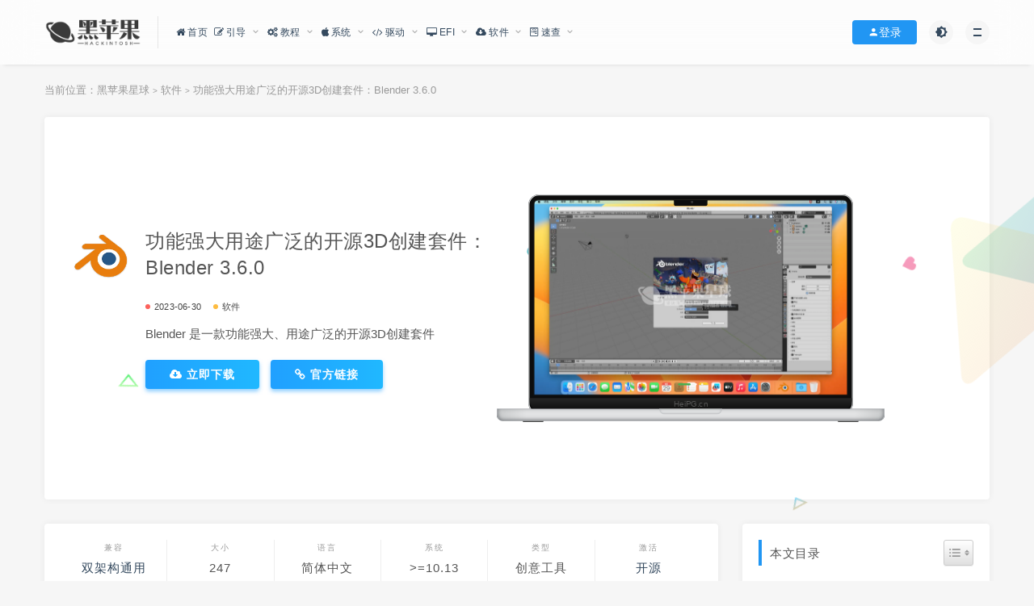

--- FILE ---
content_type: text/html; charset=UTF-8
request_url: https://heipg.cn/apps/blender-3-6-0.html
body_size: 19236
content:
<!DOCTYPE html>
<html lang="zh-Hans">
<head>
	<meta charset="UTF-8">
	<meta http-equiv="X-UA-Compatible" content="IE=edge">
	<meta name="viewport" content="width=device-width, initial-scale=1">
	<link rel="profile" href="https://gmpg.org/xfn/11">
	<link href="https://heipg.cn/favicon.ico" rel="icon">
    <title>功能强大用途广泛的开源3D创建套件：Blender 3.6.0-黑苹果星球</title>

	<meta name='robots' content='max-image-preview:large' />
<link rel='dns-prefetch' href='//oss.heipg.cn' />
<link rel='dns-prefetch' href='//cdnjs.cloudflare.com' />
        <meta property="og:title" content="功能强大用途广泛的开源3D创建套件：Blender 3.6.0">
        <meta property="og:description" content="简介 Blender ...">
        <meta property="og:type" content="article">
        <meta property="og:url" content="https://heipg.cn/apps/blender-3-6-0.html">
        <meta property="og:site_name" content="黑苹果星球">
        <meta property="og:image" content="https://oss.heipg.cn/2023/06/1688051763-f42818679a02552.webp">
        <style id='wp-img-auto-sizes-contain-inline-css' type='text/css'>
img:is([sizes=auto i],[sizes^="auto," i]){contain-intrinsic-size:3000px 1500px}
/*# sourceURL=wp-img-auto-sizes-contain-inline-css */
</style>
<style id='classic-theme-styles-inline-css' type='text/css'>
/*! This file is auto-generated */
.wp-block-button__link{color:#fff;background-color:#32373c;border-radius:9999px;box-shadow:none;text-decoration:none;padding:calc(.667em + 2px) calc(1.333em + 2px);font-size:1.125em}.wp-block-file__button{background:#32373c;color:#fff;text-decoration:none}
/*# sourceURL=/wp-includes/css/classic-themes.min.css */
</style>
<link rel='stylesheet' id='prism-style-css' href='https://heipg.cn/wp-content/plugins/Pure-Highlightjs/highlight/styles/Coy.css?ver=0.9.2' type='text/css' media='all' />
<link rel='stylesheet' id='pure-highlightjs-css-css' href='https://heipg.cn/wp-content/plugins/Pure-Highlightjs/assets/pure-highlight.css?ver=0.1.0' type='text/css' media='all' />
<link rel='stylesheet' id='wp-polls-css' href='https://heipg.cn/wp-content/plugins/wp-polls/polls-css.css?ver=2.77.3' type='text/css' media='all' />
<style id='wp-polls-inline-css' type='text/css'>
.wp-polls .pollbar {
	margin: 1px;
	font-size: 8px;
	line-height: 10px;
	height: 10px;
	background: #2196F3;
	border: 1px solid #2196F3;
}

/*# sourceURL=wp-polls-inline-css */
</style>
<link rel='stylesheet' id='wp-ulike-css' href='https://heipg.cn/wp-content/plugins/wp-ulike/assets/css/wp-ulike.min.css?ver=4.7.0' type='text/css' media='all' />
<link rel='stylesheet' id='ez-toc-css' href='https://heipg.cn/wp-content/plugins/easy-table-of-contents/assets/css/screen.min.css?ver=2.0.80' type='text/css' media='all' />
<style id='ez-toc-inline-css' type='text/css'>
div#ez-toc-container .ez-toc-title {font-size: 100%;}div#ez-toc-container .ez-toc-title {font-weight: 500;}div#ez-toc-container ul li , div#ez-toc-container ul li a {font-size: 100%;}div#ez-toc-container ul li , div#ez-toc-container ul li a {font-weight: 500;}div#ez-toc-container nav ul ul li {font-size: 100%;}.ez-toc-box-title {font-weight: bold; margin-bottom: 10px; text-align: center; text-transform: uppercase; letter-spacing: 1px; color: #666; padding-bottom: 5px;position:absolute;top:-4%;left:5%;background-color: inherit;transition: top 0.3s ease;}.ez-toc-box-title.toc-closed {top:-25%;}
.ez-toc-container-direction {direction: ltr;}.ez-toc-counter ul{counter-reset: item ;}.ez-toc-counter nav ul li a::before {content: counters(item, '.', decimal) '. ';display: inline-block;counter-increment: item;flex-grow: 0;flex-shrink: 0;margin-right: .2em; float: left; }.ez-toc-widget-direction {direction: ltr;}.ez-toc-widget-container ul{counter-reset: item ;}.ez-toc-widget-container nav ul li a::before {content: counters(item, '.', decimal) '. ';display: inline-block;counter-increment: item;flex-grow: 0;flex-shrink: 0;margin-right: .2em; float: left; }
/*# sourceURL=ez-toc-inline-css */
</style>
<link rel='stylesheet' id='ajax-comment-css' href='https://heipg.cn/wp-content/themes/heipg/ajax-comment/app.css?ver=2.0.0' type='text/css' media='all' />
<link rel='stylesheet' id='external-css' href='https://oss.heipg.cn/assets/css/external.css?ver=9.2b8' type='text/css' media='all' />
<link rel='stylesheet' id='sweetalert2-css' href='https://oss.heipg.cn/assets/css/sweetalert2.min.css?ver=9.2b8' type='text/css' media='all' />
<link rel='stylesheet' id='app-css' href='https://oss.heipg.cn/assets/css/app.css?ver=9.2b8' type='text/css' media='all' />
<link rel='stylesheet' id='heipg-css' href='https://oss.heipg.cn/assets/css/heipg.min.css?ver=9.2b8' type='text/css' media='all' />
<link rel='stylesheet' id='fancybox-css' href='https://oss.heipg.cn/assets/css/jquery.fancybox.min.css?ver=9.2b8' type='text/css' media='all' />
<link rel='stylesheet' id='devices-css' href='https://oss.heipg.cn/assets/css/mbp.min.css?ver=9.2b8' type='text/css' media='all' />
<link rel='stylesheet' id='QAPress-css' href='https://heipg.cn/wp-content/plugins/qapress/css/style.css?ver=4.6.2' type='text/css' media='all' />
<style id='QAPress-inline-css' type='text/css'>
:root{--qa-color: #2196F3;--qa-hover: #0D62B3;}
/*# sourceURL=QAPress-inline-css */
</style>
<link rel='stylesheet' id='QADark-css' href='https://heipg.cn/wp-content/plugins/qapress/css/qa-dark.css?ver=4.6.2' type='text/css' media='all' />
<script type="text/javascript" src="https://oss.heipg.cn/assets/js/jquery-2.2.4.min.js?ver=2.2.4" id="jquery-js"></script>
<script type="text/javascript" src="https://oss.heipg.cn/assets/js/plugins/sweetalert2.min.js?ver=9.2b8" id="sweetalert2-js"></script>
<meta name="keywords" content="Mac应用,Mac软件,黑苹果软件,软件">
<meta name="description" content="...">
		<style type="text/css" id="wp-custom-css">
			.wpulike {
	display: inline-block;
    margin-right: 10px;
	margin-bottom: 10px;
}
.wpulike button.wp_ulike_btn.wp_ulike_put_text {
	line-height:36px;
	padding:0 30px;
	color: #fff;
  background: #20a0ff;
  background: -webkit-gradient(linear, left top, right top, from(#20a0ff), to(#20b8ff));
  background: -webkit-linear-gradient(left, #20a0ff, #20b8ff);
  background: linear-gradient(90deg, #20a0ff, #20b8ff);
  -webkit-box-shadow: 0 3px 5px rgba(32, 160, 255, .5);
  box-shadow: 0 3px 5px rgba(32, 160, 255, .5);
}
.wp_ulike_is_loading {
	
}
.wpulike-default .count-box {
	line-height:36px;
}		</style>
			<!-- HTML5 shim, for IE6-8 support of HTML5 elements. All other JS at the end of file. -->
    <!--[if lt IE 9]>
      <script src="https://heipg.cn/wp-content/themes/heipg/assets/js/html5shiv.js"></script>
      <script src="https://heipg.cn/wp-content/themes/heipg/assets/js/respond.min.js"></script>
    <![endif]-->
    <style id='global-styles-inline-css' type='text/css'>
:root{--wp--preset--aspect-ratio--square: 1;--wp--preset--aspect-ratio--4-3: 4/3;--wp--preset--aspect-ratio--3-4: 3/4;--wp--preset--aspect-ratio--3-2: 3/2;--wp--preset--aspect-ratio--2-3: 2/3;--wp--preset--aspect-ratio--16-9: 16/9;--wp--preset--aspect-ratio--9-16: 9/16;--wp--preset--color--black: #000000;--wp--preset--color--cyan-bluish-gray: #abb8c3;--wp--preset--color--white: #ffffff;--wp--preset--color--pale-pink: #f78da7;--wp--preset--color--vivid-red: #cf2e2e;--wp--preset--color--luminous-vivid-orange: #ff6900;--wp--preset--color--luminous-vivid-amber: #fcb900;--wp--preset--color--light-green-cyan: #7bdcb5;--wp--preset--color--vivid-green-cyan: #00d084;--wp--preset--color--pale-cyan-blue: #8ed1fc;--wp--preset--color--vivid-cyan-blue: #0693e3;--wp--preset--color--vivid-purple: #9b51e0;--wp--preset--gradient--vivid-cyan-blue-to-vivid-purple: linear-gradient(135deg,rgb(6,147,227) 0%,rgb(155,81,224) 100%);--wp--preset--gradient--light-green-cyan-to-vivid-green-cyan: linear-gradient(135deg,rgb(122,220,180) 0%,rgb(0,208,130) 100%);--wp--preset--gradient--luminous-vivid-amber-to-luminous-vivid-orange: linear-gradient(135deg,rgb(252,185,0) 0%,rgb(255,105,0) 100%);--wp--preset--gradient--luminous-vivid-orange-to-vivid-red: linear-gradient(135deg,rgb(255,105,0) 0%,rgb(207,46,46) 100%);--wp--preset--gradient--very-light-gray-to-cyan-bluish-gray: linear-gradient(135deg,rgb(238,238,238) 0%,rgb(169,184,195) 100%);--wp--preset--gradient--cool-to-warm-spectrum: linear-gradient(135deg,rgb(74,234,220) 0%,rgb(151,120,209) 20%,rgb(207,42,186) 40%,rgb(238,44,130) 60%,rgb(251,105,98) 80%,rgb(254,248,76) 100%);--wp--preset--gradient--blush-light-purple: linear-gradient(135deg,rgb(255,206,236) 0%,rgb(152,150,240) 100%);--wp--preset--gradient--blush-bordeaux: linear-gradient(135deg,rgb(254,205,165) 0%,rgb(254,45,45) 50%,rgb(107,0,62) 100%);--wp--preset--gradient--luminous-dusk: linear-gradient(135deg,rgb(255,203,112) 0%,rgb(199,81,192) 50%,rgb(65,88,208) 100%);--wp--preset--gradient--pale-ocean: linear-gradient(135deg,rgb(255,245,203) 0%,rgb(182,227,212) 50%,rgb(51,167,181) 100%);--wp--preset--gradient--electric-grass: linear-gradient(135deg,rgb(202,248,128) 0%,rgb(113,206,126) 100%);--wp--preset--gradient--midnight: linear-gradient(135deg,rgb(2,3,129) 0%,rgb(40,116,252) 100%);--wp--preset--font-size--small: 13px;--wp--preset--font-size--medium: 20px;--wp--preset--font-size--large: 36px;--wp--preset--font-size--x-large: 42px;--wp--preset--spacing--20: 0.44rem;--wp--preset--spacing--30: 0.67rem;--wp--preset--spacing--40: 1rem;--wp--preset--spacing--50: 1.5rem;--wp--preset--spacing--60: 2.25rem;--wp--preset--spacing--70: 3.38rem;--wp--preset--spacing--80: 5.06rem;--wp--preset--shadow--natural: 6px 6px 9px rgba(0, 0, 0, 0.2);--wp--preset--shadow--deep: 12px 12px 50px rgba(0, 0, 0, 0.4);--wp--preset--shadow--sharp: 6px 6px 0px rgba(0, 0, 0, 0.2);--wp--preset--shadow--outlined: 6px 6px 0px -3px rgb(255, 255, 255), 6px 6px rgb(0, 0, 0);--wp--preset--shadow--crisp: 6px 6px 0px rgb(0, 0, 0);}:where(.is-layout-flex){gap: 0.5em;}:where(.is-layout-grid){gap: 0.5em;}body .is-layout-flex{display: flex;}.is-layout-flex{flex-wrap: wrap;align-items: center;}.is-layout-flex > :is(*, div){margin: 0;}body .is-layout-grid{display: grid;}.is-layout-grid > :is(*, div){margin: 0;}:where(.wp-block-columns.is-layout-flex){gap: 2em;}:where(.wp-block-columns.is-layout-grid){gap: 2em;}:where(.wp-block-post-template.is-layout-flex){gap: 1.25em;}:where(.wp-block-post-template.is-layout-grid){gap: 1.25em;}.has-black-color{color: var(--wp--preset--color--black) !important;}.has-cyan-bluish-gray-color{color: var(--wp--preset--color--cyan-bluish-gray) !important;}.has-white-color{color: var(--wp--preset--color--white) !important;}.has-pale-pink-color{color: var(--wp--preset--color--pale-pink) !important;}.has-vivid-red-color{color: var(--wp--preset--color--vivid-red) !important;}.has-luminous-vivid-orange-color{color: var(--wp--preset--color--luminous-vivid-orange) !important;}.has-luminous-vivid-amber-color{color: var(--wp--preset--color--luminous-vivid-amber) !important;}.has-light-green-cyan-color{color: var(--wp--preset--color--light-green-cyan) !important;}.has-vivid-green-cyan-color{color: var(--wp--preset--color--vivid-green-cyan) !important;}.has-pale-cyan-blue-color{color: var(--wp--preset--color--pale-cyan-blue) !important;}.has-vivid-cyan-blue-color{color: var(--wp--preset--color--vivid-cyan-blue) !important;}.has-vivid-purple-color{color: var(--wp--preset--color--vivid-purple) !important;}.has-black-background-color{background-color: var(--wp--preset--color--black) !important;}.has-cyan-bluish-gray-background-color{background-color: var(--wp--preset--color--cyan-bluish-gray) !important;}.has-white-background-color{background-color: var(--wp--preset--color--white) !important;}.has-pale-pink-background-color{background-color: var(--wp--preset--color--pale-pink) !important;}.has-vivid-red-background-color{background-color: var(--wp--preset--color--vivid-red) !important;}.has-luminous-vivid-orange-background-color{background-color: var(--wp--preset--color--luminous-vivid-orange) !important;}.has-luminous-vivid-amber-background-color{background-color: var(--wp--preset--color--luminous-vivid-amber) !important;}.has-light-green-cyan-background-color{background-color: var(--wp--preset--color--light-green-cyan) !important;}.has-vivid-green-cyan-background-color{background-color: var(--wp--preset--color--vivid-green-cyan) !important;}.has-pale-cyan-blue-background-color{background-color: var(--wp--preset--color--pale-cyan-blue) !important;}.has-vivid-cyan-blue-background-color{background-color: var(--wp--preset--color--vivid-cyan-blue) !important;}.has-vivid-purple-background-color{background-color: var(--wp--preset--color--vivid-purple) !important;}.has-black-border-color{border-color: var(--wp--preset--color--black) !important;}.has-cyan-bluish-gray-border-color{border-color: var(--wp--preset--color--cyan-bluish-gray) !important;}.has-white-border-color{border-color: var(--wp--preset--color--white) !important;}.has-pale-pink-border-color{border-color: var(--wp--preset--color--pale-pink) !important;}.has-vivid-red-border-color{border-color: var(--wp--preset--color--vivid-red) !important;}.has-luminous-vivid-orange-border-color{border-color: var(--wp--preset--color--luminous-vivid-orange) !important;}.has-luminous-vivid-amber-border-color{border-color: var(--wp--preset--color--luminous-vivid-amber) !important;}.has-light-green-cyan-border-color{border-color: var(--wp--preset--color--light-green-cyan) !important;}.has-vivid-green-cyan-border-color{border-color: var(--wp--preset--color--vivid-green-cyan) !important;}.has-pale-cyan-blue-border-color{border-color: var(--wp--preset--color--pale-cyan-blue) !important;}.has-vivid-cyan-blue-border-color{border-color: var(--wp--preset--color--vivid-cyan-blue) !important;}.has-vivid-purple-border-color{border-color: var(--wp--preset--color--vivid-purple) !important;}.has-vivid-cyan-blue-to-vivid-purple-gradient-background{background: var(--wp--preset--gradient--vivid-cyan-blue-to-vivid-purple) !important;}.has-light-green-cyan-to-vivid-green-cyan-gradient-background{background: var(--wp--preset--gradient--light-green-cyan-to-vivid-green-cyan) !important;}.has-luminous-vivid-amber-to-luminous-vivid-orange-gradient-background{background: var(--wp--preset--gradient--luminous-vivid-amber-to-luminous-vivid-orange) !important;}.has-luminous-vivid-orange-to-vivid-red-gradient-background{background: var(--wp--preset--gradient--luminous-vivid-orange-to-vivid-red) !important;}.has-very-light-gray-to-cyan-bluish-gray-gradient-background{background: var(--wp--preset--gradient--very-light-gray-to-cyan-bluish-gray) !important;}.has-cool-to-warm-spectrum-gradient-background{background: var(--wp--preset--gradient--cool-to-warm-spectrum) !important;}.has-blush-light-purple-gradient-background{background: var(--wp--preset--gradient--blush-light-purple) !important;}.has-blush-bordeaux-gradient-background{background: var(--wp--preset--gradient--blush-bordeaux) !important;}.has-luminous-dusk-gradient-background{background: var(--wp--preset--gradient--luminous-dusk) !important;}.has-pale-ocean-gradient-background{background: var(--wp--preset--gradient--pale-ocean) !important;}.has-electric-grass-gradient-background{background: var(--wp--preset--gradient--electric-grass) !important;}.has-midnight-gradient-background{background: var(--wp--preset--gradient--midnight) !important;}.has-small-font-size{font-size: var(--wp--preset--font-size--small) !important;}.has-medium-font-size{font-size: var(--wp--preset--font-size--medium) !important;}.has-large-font-size{font-size: var(--wp--preset--font-size--large) !important;}.has-x-large-font-size{font-size: var(--wp--preset--font-size--x-large) !important;}
/*# sourceURL=global-styles-inline-css */
</style>
</head>

<body class="wp-singular post-template-default single single-post postid-22309 single-format-standard wp-theme-heipg  max_width navbar-sticky navbar-slide sidebar-right pagination-infinite_button">

<div class="site">
    
<header class="site-header navTrans">
      <div class="container">
      <div class="navbar">
      <div class="logo-wrapper">
              <a href="https://heipg.cn/">
          <img class="logo regular tap-logo" src="https://heipg.cn/logo.webp" data-dark="" alt="黑苹果星球">
        </a>
            </div>
      <div class="sep"></div>
      
      <nav class="main-menu hidden-xs hidden-sm hidden-md">
        
        <ul id="menu-%e9%a1%b6%e9%83%a8%e5%af%bc%e8%88%aa" class="nav-list u-plain-list"><li id="menu-item-9" class="menu-item menu-item-type-custom menu-item-object-custom menu-item-home menu-item-9"><a href="https://heipg.cn"><span><i class="fa fa-home"></i> 首页</span></a></li>
<li id="menu-item-4676" class="menu-item menu-item-type-custom menu-item-object-custom menu-item-has-children menu-item-4676"><a href="#"><span><i class="fa fa-pencil-square-o"></i> 引导</span></a>
<ul class="sub-menu">
	<li id="menu-item-2360" class="menu-item menu-item-type-custom menu-item-object-custom menu-item-2360"><a href="/opencore"><span><i class="fa fa-pencil-square-o"></i> OpenCore Bootloader</span></a></li>
	<li id="menu-item-4677" class="menu-item menu-item-type-custom menu-item-object-custom menu-item-4677"><a href="https://heipg.cn/clover"><span><i class="fa fa-pencil-square-o"></i> Clover Bootloader</span></a></li>
</ul>
</li>
<li id="menu-item-18" class="menu-item menu-item-type-custom menu-item-object-custom menu-item-has-children menu-item-18"><a href="/tutorial"><span><i class="fa fa-cogs"></i> 教程</span></a>
<ul class="sub-menu">
	<li id="menu-item-4678" class="menu-item menu-item-type-custom menu-item-object-custom menu-item-4678"><a href="https://heipg.cn/tutorial/faq-for-beginners.html"><span><i class="fa fa-cogs"></i>  新手基础知识</span></a></li>
	<li id="menu-item-5240" class="menu-item menu-item-type-custom menu-item-object-custom menu-item-5240"><a href="https://heipg.cn/tutorial/one-key-opencore-efi.html"><span><i class="fa fa-cogs"></i>  一键生成 EFI</a></li>
	<li id="menu-item-5563" class="menu-item menu-item-type-custom menu-item-object-custom menu-item-5563"><a href="https://heipg.cn/tutorial/update-efi-bootloader.html"><span><i class="fa fa-cogs"></i>  升级引导工具</a></li>
	<li id="menu-item-5564" class="menu-item menu-item-type-custom menu-item-object-custom menu-item-5564"><a href="https://heipg.cn/tutorial/what-is-boot-args.html"><span><i class="fa fa-cogs"></i>  启动参数说明</a></li>
	<li id="menu-item-4695" class="menu-item menu-item-type-custom menu-item-object-custom menu-item-4695"><a href="https://heipg.cn/tutorial/basic-install-hackintosh-walkthrough.html"><span><i class="fa fa-cogs"></i>  基础安装教程</span></a></li>
	<li id="menu-item-8004" class="menu-item menu-item-type-custom menu-item-object-custom menu-item-has-children menu-item-8004"><a href="#"><span><i class="fa fa-cogs"></i>  显卡相关</span></a>
	<ul class="sub-menu">
		<li id="menu-item-11418" class="menu-item menu-item-type-post_type menu-item-object-post menu-item-11418"><a href="https://heipg.cn/tutorial/gpu-support-for-hackintosh.html"><span><i class="fa fa-cogs"></i>  独立显卡支持表</span></a></li>
		<li id="menu-item-4681" class="menu-item menu-item-type-custom menu-item-object-custom menu-item-4681"><a href="https://heipg.cn/tutorial/patching-intel-igpu-for-hackintosh.html"><span><i class="fa fa-cogs"></i>  CLOVER 驱动核显</span></a></li>
		<li id="menu-item-6947" class="menu-item menu-item-type-custom menu-item-object-custom menu-item-6947"><a href="https://heipg.cn/tutorial/patching-intel-igpu-opencore.html"><span><i class="fa fa-cogs"></i> OpenCore驱动核显</span></a></li>
		<li id="menu-item-8005" class="menu-item menu-item-type-post_type menu-item-object-post menu-item-8005"><a href="https://heipg.cn/tutorial/spoof-gpu-device-id.html"><span><i class="fa fa-cogs"></i> 仿冒显卡设备ID</span></a></li>
		<li id="menu-item-5020" class="menu-item menu-item-type-custom menu-item-object-custom menu-item-5020"><a href="https://heipg.cn/tutorial/fix-smu-firmware-for-radeon.html"><span><i class="fa fa-cogs"></i>  提升A卡性能</span></a></li>
		<li id="menu-item-21019" class="menu-item menu-item-type-custom menu-item-object-custom menu-item-21019"><a href="https://heipg.cn/tutorial/solve-gpu-vram-full.html"><span><i class="fa fa-cogs"></i> 显存爆满？</span></a></li>
	</ul>
</li>
	<li id="menu-item-8006" class="menu-item menu-item-type-custom menu-item-object-custom menu-item-has-children menu-item-8006"><a href="#"><span><i class="fa fa-cogs"></i> 注入三码</span></a>
	<ul class="sub-menu">
		<li id="menu-item-4679" class="menu-item menu-item-type-custom menu-item-object-custom menu-item-4679"><a href="https://heipg.cn/tutorial/inject-identifier-for-hackintosh.html"><span><i class="fa fa-cogs"></i>  Clover 三码注入</span></a></li>
		<li id="menu-item-6834" class="menu-item menu-item-type-custom menu-item-object-custom menu-item-6834"><a href="https://heipg.cn/tutorial/macserial-and-iservice-opencore.html"><span><i class="fa fa-cogs"></i>  OpenCore三码注入</span></a></li>
	</ul>
</li>
	<li id="menu-item-8007" class="menu-item menu-item-type-custom menu-item-object-custom menu-item-has-children menu-item-8007"><a href="#"><span><i class="fa fa-cogs"></i> USB定制</span></a>
	<ul class="sub-menu">
		<li id="menu-item-7291" class="menu-item menu-item-type-custom menu-item-object-custom menu-item-7291"><a href="https://heipg.cn/tutorial/customize-usb-port-windows.html"><span><i class="fa fa-cogs"></i> Win下定制USB(推荐)</span></a></li>
		<li id="menu-item-4682" class="menu-item menu-item-type-custom menu-item-object-custom menu-item-4682"><a href="https://heipg.cn/tutorial/custom-usbports-for-hackintosh.html"><span><i class="fa fa-cogs"></i>  Hackintool定制USB</span></a></li>
	</ul>
</li>
	<li id="menu-item-5786" class="menu-item menu-item-type-custom menu-item-object-custom menu-item-has-children menu-item-5786"><a href="https://heipg.cn/tutorial/applealc-patch.html"><span><i class="fa fa-cogs"></i>  驱动声卡</span></a>
	<ul class="sub-menu">
		<li id="menu-item-24683" class="menu-item menu-item-type-custom menu-item-object-custom menu-item-24683"><a href="https://heipg.cn/tutorial/applealc-patch.html#AppleALC-%E6%94%AF%E6%8C%81%E7%9A%84%E5%A3%B0%E5%8D%A1%E8%AF%A6%E7%BB%86%E5%88%97%E8%A1%A8"><span><i class="fa fa-cogs"></i>  AppleALC ID明细表</span></a></li>
	</ul>
</li>
	<li id="menu-item-10676" class="menu-item menu-item-type-custom menu-item-object-custom menu-item-has-children menu-item-10676"><a href="#"><span><i class="fa fa-cogs"></i> 解决字体模糊</span></a>
	<ul class="sub-menu">
		<li id="menu-item-4688" class="menu-item menu-item-type-custom menu-item-object-custom menu-item-4688"><a href="https://heipg.cn/tutorial/hackintosh-fonts-blurry-fix.html"><span><i class="fa fa-cogs"></i>  脚本方案</span></a></li>
		<li id="menu-item-10677" class="menu-item menu-item-type-custom menu-item-object-custom menu-item-10677"><a href="https://heipg.cn/tag/betterdummy"><span><i class="fa fa-cogs"></i>  软件方案</span></a></li>
	</ul>
</li>
	<li id="menu-item-8008" class="menu-item menu-item-type-taxonomy menu-item-object-category menu-item-8008"><a href="https://heipg.cn/acpi"><span><i class="fa fa-cogs"></i> ACPI/DSDT/SSDT教程</span></a></li>
	<li id="menu-item-16954" class="menu-item menu-item-type-post_type menu-item-object-page menu-item-16954"><a href="https://heipg.cn/qa"><span><i class="fa fa-question-circle"></i> 问答社区</span></a></li>
</ul>
</li>
<li id="menu-item-17" class="menu-item menu-item-type-custom menu-item-object-custom menu-item-has-children menu-item-17"><a href="/macos"><span><i class="fa fa-apple"></i> 系统</span></a>
<ul class="sub-menu">
	<li id="menu-item-24619" class="menu-item menu-item-type-custom menu-item-object-custom menu-item-24619"><a href="https://heipg.cn/macos/every-macos-installer-download.html"><span><i class="fa fa-apple"></i>  安装包/IPSW合集</span></a></li>
	<li id="menu-item-4661" class="menu-item menu-item-type-custom menu-item-object-custom menu-item-4661"><a href="https://heipg.cn/macos?os=occ"><span><i class="fa fa-apple"></i>  引导安装版</span></a></li>
	<li id="menu-item-4663" class="menu-item menu-item-type-custom menu-item-object-custom menu-item-4663"><a href="https://heipg.cn/macos?os=cdr"><span><i class="fa fa-apple"></i>  虚拟机版</span></a></li>
	<li id="menu-item-4664" class="menu-item menu-item-type-custom menu-item-object-custom menu-item-4664"><a href="https://heipg.cn/macos?os=restored"><span><i class="fa fa-apple"></i>  软件恢复版</span></a></li>
	<li id="menu-item-6142" class="menu-item menu-item-type-custom menu-item-object-custom menu-item-6142"><a href="https://heipg.cn/macos?os=recovery"><span><i class="fa fa-apple"></i>  网络恢复版</span></a></li>
	<li id="menu-item-4662" class="menu-item menu-item-type-custom menu-item-object-custom menu-item-4662"><a href="https://heipg.cn/macos?os=original"><span><i class="fa fa-apple"></i>  官方原版</span></a></li>
	<li id="menu-item-5765" class="menu-item menu-item-type-custom menu-item-object-custom menu-item-5765"><a href="https://heipg.cn/macos/os-x-10-0-to-10-10.html"><span><i class="fa fa-apple"></i>  10.0-10.11</span></a></li>
</ul>
</li>
<li id="menu-item-16" class="menu-item menu-item-type-custom menu-item-object-custom menu-item-has-children menu-item-16"><a href="/drivers"><span><i class="fa fa-code"></i> 驱动</span></a>
<ul class="sub-menu">
	<li id="menu-item-4665" class="menu-item menu-item-type-custom menu-item-object-custom menu-item-4665"><a href="https://heipg.cn/drivers?drivers=Graphics"><span><i class="fa fa-code"></i>  显卡</span></a></li>
	<li id="menu-item-4666" class="menu-item menu-item-type-custom menu-item-object-custom menu-item-4666"><a href="https://heipg.cn/drivers?drivers=Audio"><span><i class="fa fa-code"></i>  声卡</span></a></li>
	<li id="menu-item-4667" class="menu-item menu-item-type-custom menu-item-object-custom menu-item-4667"><a href="https://heipg.cn/drivers?drivers=network"><span><i class="fa fa-code"></i>  网卡</span></a></li>
	<li id="menu-item-4670" class="menu-item menu-item-type-custom menu-item-object-custom menu-item-4670"><a href="https://heipg.cn/drivers?drivers=packed"><span><i class="fa fa-code"></i>  驱动更新包</span></a></li>
</ul>
</li>
<li id="menu-item-10372" class="menu-item menu-item-type-taxonomy menu-item-object-category menu-item-has-children menu-item-10372"><a href="https://heipg.cn/efi"><span><i class="fa fa-desktop"></i> EFI</span></a>
<ul class="sub-menu">
	<li id="menu-item-2652" class="menu-item menu-item-type-custom menu-item-object-custom menu-item-2652"><a href="https://heipg.cn/clover/diy-hackintosh-efi.html"><span><i class="fa fa-desktop"></i> EFI合集</span></a></li>
</ul>
</li>
<li id="menu-item-15" class="menu-item menu-item-type-custom menu-item-object-custom menu-item-has-children menu-item-15"><a href="/apps"><span><i class="fa fa-cloud-download"></i> 软件</span></a>
<ul class="sub-menu">
	<li id="menu-item-16635" class="menu-item menu-item-type-post_type menu-item-object-page menu-item-16635"><a href="https://heipg.cn/topics"><span><i class="fa fa-folder-open-o"></i> 内容专题</span></a></li>
	<li id="menu-item-12735" class="menu-item menu-item-type-taxonomy menu-item-object-category menu-item-12735"><a href="https://heipg.cn/games"><span><i class="fa fa-gamepad"></i> 游戏</span></a></li>
	<li id="menu-item-4671" class="menu-item menu-item-type-custom menu-item-object-custom menu-item-4671"><a href="https://heipg.cn/apps?app-cat=indispensable"><span><i class="fa fa-cloud-download"></i> 黑苹果必备</span></a></li>
	<li id="menu-item-22049" class="menu-item menu-item-type-taxonomy menu-item-object-topics menu-item-22049"><a href="https://heipg.cn/topics/adobe"><span><i class="fa fa-skyatlas"></i> Adobe 创意工具集</span></a></li>
	<li id="menu-item-4672" class="menu-item menu-item-type-custom menu-item-object-custom menu-item-4672"><a href="https://heipg.cn/apps?app-cat=works"><span><i class="fa fa-cloud-download"></i> 办公效率</span></a></li>
	<li id="menu-item-4673" class="menu-item menu-item-type-custom menu-item-object-custom menu-item-4673"><a href="https://heipg.cn/apps?app-cat=creativity"><span><i class="fa fa-cloud-download"></i> 创意工具</span></a></li>
	<li id="menu-item-4674" class="menu-item menu-item-type-custom menu-item-object-custom menu-item-4674"><a href="https://heipg.cn/apps?app-cat=materials"><span><i class="fa fa-cloud-download"></i> 创意素材</span></a></li>
	<li id="menu-item-8338" class="menu-item menu-item-type-custom menu-item-object-custom menu-item-8338"><a href="https://heipg.cn/apps?app-cat=img-process"><span><i class="fa fa-cloud-download"></i> 图像处理</span></a></li>
	<li id="menu-item-8339" class="menu-item menu-item-type-custom menu-item-object-custom menu-item-8339"><a href="https://heipg.cn/apps?app-cat=videoedit"><span><i class="fa fa-cloud-download"></i> 视频处理</span></a></li>
	<li id="menu-item-13060" class="menu-item menu-item-type-custom menu-item-object-custom menu-item-13060"><a href="https://heipg.cn/apps?app-cat=devtool"><span><i class="fa fa-cloud-download"></i> 编程开发</span></a></li>
	<li id="menu-item-8342" class="menu-item menu-item-type-custom menu-item-object-custom menu-item-8342"><a href="https://heipg.cn/apps?app-cat=cleanup"><span><i class="fa fa-cloud-download"></i> 系统清理</span></a></li>
	<li id="menu-item-13059" class="menu-item menu-item-type-custom menu-item-object-custom menu-item-13059"><a href="https://heipg.cn/apps?app-cat=materials"><span><i class="fa fa-cloud-download"></i> 系统工具</span></a></li>
	<li id="menu-item-8340" class="menu-item menu-item-type-custom menu-item-object-custom menu-item-8340"><a href="https://heipg.cn/apps?app-cat=entertainment"><span><i class="fa fa-cloud-download"></i> 音影娱乐</span></a></li>
	<li id="menu-item-8341" class="menu-item menu-item-type-custom menu-item-object-custom menu-item-8341"><a href="https://heipg.cn/apps?app-cat=wallpaper"><span><i class="fa fa-cloud-download"></i> 壁纸屏保</span></a></li>
</ul>
</li>
<li id="menu-item-4683" class="menu-item menu-item-type-custom menu-item-object-custom menu-item-has-children menu-item-4683"><a href="#"><span><i class="fa fa-wpforms"></i> 速查</span></a>
<ul class="sub-menu">
	<li id="menu-item-24682" class="menu-item menu-item-type-custom menu-item-object-custom menu-item-24682"><a href="https://heipg.cn/tutorial/applealc-patch.html#AppleALC-%E6%94%AF%E6%8C%81%E7%9A%84%E5%A3%B0%E5%8D%A1%E8%AF%A6%E7%BB%86%E5%88%97%E8%A1%A8"><span><i class="fa fa-wpforms"></i> 定制音频ID速查表</span></a></li>
	<li id="menu-item-4684" class="menu-item menu-item-type-custom menu-item-object-custom menu-item-has-children menu-item-4684"><a href="https://heipg.cn/tutorial/gpu-support-for-hackintosh.html"><span><i class="fa fa-wpforms"></i>  独立显卡支持表</span></a>
	<ul class="sub-menu">
		<li id="menu-item-4686" class="menu-item menu-item-type-custom menu-item-object-custom menu-item-4686"><a href="https://heipg.cn/tutorial/macos-catalina-native-drivers.html"><span><i class="fa fa-wpforms"></i>  10.15 原生显卡支持表</span></a></li>
		<li id="menu-item-5551" class="menu-item menu-item-type-custom menu-item-object-custom menu-item-5551"><a href="https://heipg.cn/tutorial/macos-big-sur-native-drivers.html"><span><i class="fa fa-wpforms"></i>  11.0 原生显卡支持表</span></a></li>
	</ul>
</li>
	<li id="menu-item-4685" class="menu-item menu-item-type-custom menu-item-object-custom menu-item-4685"><a href="https://heipg.cn/tutorial/smbios-id-and-details.html"><span><i class="fa fa-wpforms"></i>  机型速查表</span></a></li>
	<li id="menu-item-6756" class="menu-item menu-item-type-custom menu-item-object-custom menu-item-6756"><a href="https://heipg.cn/tutorial/wifi-bluetooth-card-for-hackintosh.html"><span><i class="fa fa-wpforms"></i>  无线网卡指南</span></a></li>
	<li id="menu-item-4687" class="menu-item menu-item-type-custom menu-item-object-custom menu-item-4687"><a href="https://heipg.cn/tutorial/diy-hackintosh-2020.html"><span><i class="fa fa-wpforms"></i>  配置推荐表</span></a></li>
</ul>
</li>
</ul>      </nav>
      
      <div class="main-search">
                <div class="search-close navbar-button"><i class="mdi mdi-close"></i></div>
      </div>

      <div class="actions">
                  <!-- user -->
                        <div class="login-btn navbar-button"><i class="mdi mdi-account"></i> 登录</div>
                          <!-- user end -->

                            <div class="tap-dark navbar-button"><i class="mdi mdi-brightness-4"></i></div>
          
        <div class="burger"></div>
      </div>
    </div>
      </div>
  </header>

<div class="header-gap"></div>        <div class="site-content app-cat">
    
<div class="container">
	<div class="breadcrumbs app-breadcrumbs">
	    当前位置：<a href="https://heipg.cn">黑苹果星球</a> <small>></small> <a href="https://heipg.cn/apps">软件</a> <small>></small> 功能强大用途广泛的开源3D创建套件：Blender 3.6.0	</div>
</div>

<div class="apps-header pt-10 pb-10">
    <div>
        <img src="https://heipg.cn/wp-content/themes/heipg/assets/images/svg/shape-1.svg" class="shape-one" />
        <img src="https://heipg.cn/wp-content/themes/heipg/assets/images/svg/shape-2.svg" class="shape-two" />
        <img src="https://heipg.cn/wp-content/themes/heipg/assets/images/svg/shape-3.svg" class="shape-three" />
        <img src="https://heipg.cn/wp-content/themes/heipg/assets/images/svg/shape-4.svg" class="shape-four" />
        <img src="https://heipg.cn/wp-content/themes/heipg/assets/images/svg/shape-5.svg" class="shape-five" />
        <img src="https://heipg.cn/wp-content/themes/heipg/assets/images/svg/shape-6.svg" class="shape-six" />
        <img src="https://heipg.cn/wp-content/themes/heipg/assets/images/svg/shape-7.svg" class="shape-seven" />
        <img src="https://heipg.cn/wp-content/themes/heipg/assets/images/svg/shape-8.svg" class="shape-eight" />
        <img src="https://heipg.cn/wp-content/themes/heipg/assets/images/svg/shape-9.svg" class="shape-nine" />
        <img src="https://heipg.cn/wp-content/themes/heipg/assets/images/svg/shape-10.svg" class="shape-ten" />
        <img src="https://heipg.cn/wp-content/themes/heipg/assets/images/svg/shape-11.svg" class="shape-eleven" />
    </div>
    <div class="container">
        <article class="article-content entry-head">
            <main class="site-main app-content">
                
                <div class="col-xs-12 col-lg-12 col-xl-6 block-left">
                    <div class="app-info">
                        <div class="mr-20 display-flex">
                            <div class="app-icns-neon icon-blur lazyload" style="background-image:url(https://oss.heipg.cn/2023/06/1688051763-f42818679a02552.webp)"> </div>
                            <img class="app-icns lazyload" data-src="https://oss.heipg.cn/2023/06/1688051763-f42818679a02552.webp">
                        </div>
                        <div class="info-list">
                            <header class="entry-header">
                                <h1 class="entry-title app-name">
                                    功能强大用途广泛的开源3D创建套件：Blender 3.6.0                                </h1>
                                <div class="cao_entry_header">
                                
  <header class="entry-header">  
      
          <div class="entry-meta">
                  <span class="meta-date">
            <a target="_blank" href="https://heipg.cn/apps/blender-3-6-0.html">
              <i class="dot"></i>
              <time datetime="2023-06-30T08:55:44+08:00">
                2023-06-30              </time>
            </a>
          </span>
                  <span class="meta-category">
                          <a target="_blank" href="https://heipg.cn/apps" rel="category">
                  <i class="dot"></i>软件              </a>
                      </span>
                
                
      </div>
    
  </header>                                </div>
                            </header>
                            <div class="text mb-10">
                                <span class="caption">Blender 是一款功能强大、用途广泛的开源3D创建套件</span>
                            </div>
                            <div class="pt-10 pb-10 buttons">
                                                                    <button type="button" id="get-down" data-id="22309" class="get-down-content show-down-panel go-downblank btn btn--secondary btn--appdown is-boosvip"><i class="fa fa-cloud-download"></i> 立即下载</button>
                                                                                                    <a class="go-downblank btn btn--secondary btn--appdown is-boosvip" target="_blank" href="https://heipg.cn/link/aHR0cHM6Ly9naXRodWIuY29tL2JsZW5kZXIvYmxlbmRlcg==" rel="nofollow"><i class="fa fa-link"></i> 官方链接</a>
                                                                                            </div>
                        </div>
                    </div>
                </div>
                
                <div class="col-xs-12 col-lg-12 col-xl-6 block-right">

                    					<div class="device device-macbook-pro device-btn">
						<div class="device-frame" id="device-big-popup" data-id="22309">
													</div>
						<div class="device-stripe"></div>
						<div class="device-header"></div>
						<div class="device-sensors"></div>
						<div class="device-btns"></div>
						<div class="device-power"></div>
						<div class="device-home"></div>
					</div>
                                    </div>
                    
            </main>
        </article>
    </div>
    
</div>


<div class="container">
	<div class="row">
		<div class="content-column col-lg-9">
			<div class="content-area">
				<main class="site-main">
				    
				    				    <section class="info-container mb-20">
				        <div class="info-head">
        			        <div class="app-meta">
        			                        			            <div class="w-20 arch">
            			                <p class="text-xs mb-0">
            			                    兼容
            			                </p>
            			                <a href="https://heipg.cn/tutorial/about-cracked-macos-apps.html#%E7%A0%B4%E8%A7%A3%E8%BD%AF%E4%BB%B6%E5%85%BC%E5%AE%B9%E6%80%A7%E8%A7%A3%E8%AF%BB" target="_blank">
            			                <p class="text-con mb-0">
            			                    双架构通用            			                </p>
            			                </a>
            			                <p class="text-xs mb-0">
            			                    Arch
            			                </p>
            			            </div>
            			                    			        
            			                			            <div class="w-20">
        			                <p class="text-xs mb-0">
        			                    大小
        			                </p>
        			                <p class="text-con mb-0">
        			                    247        			                </p>
        			                <p class="text-xs mb-0">
        			                    MB        			                </p>
        			            </div>
        			                    			            
        			                        			            <div class="w-20">
            			                <p class="text-xs mb-0">
            			                    语言
            			                </p>
            			                <p class="text-con mb-0">
            			                    简体中文            			                </p>
            			                <p class="text-xs mb-0">
            			                    CN            			                </p>
            			            </div>
        			                    			            
        			                        			            <div class="w-20">
            			                <p class="text-xs mb-0">
            			                    系统
            			                </p>
            			                <p class="text-con mb-0">
            			                    >=10.13            			                </p>
            			                <p class="text-xs mb-0">
            			                    macOS            			                </p>
            			            </div>
        			                    			            
        			                        			            <div class="w-20">
            			                <p class="text-xs mb-0">
            			                    类型
            			                </p>
            			                <p class="text-con mb-0">
            			                    创意工具            			                </p>
            			                <p class="text-xs mb-0">
            			                    Creativity            			                </p>
            			            </div>
        			                    			            
        			            <div class="w-20 act">
        			                        			                <p class="text-xs mb-0">
        			                    激活
        			                </p>
        			                <p class="text-con mb-0">
        			                    <a href="https://heipg.cn/tutorial/about-cracked-macos-apps.html#%E7%A0%B4%E8%A7%A3%E8%BD%AF%E4%BB%B6%E4%BF%A1%E6%81%AF%E8%A7%A3%E8%AF%BB" target="_blank">
        			                    开源        			                    </a>
        			                </p>
        			                <p class="text-xs mb-0">
        			                    Activation        			                </p>
        			                        			            </div>
        			        </div>
        			    </div>
			        </section>
			        			        
			        			            
			        <div class="tab-class">
			            
			            <div class="single-down-tab">

                            <div class="tab-menu">
                                
                                <div class="tab-menu-span tab-menu-span-content" data-id="22309">
                                    <i class="fa fa-file-text-o"></i> 详情介绍
                                </div>
                                
                                                                <div class="tab-menu-span tab-menu-span-changelog">
                                    <i class="fa fa-list-ul"></i> 更新日志
                                </div>
                                                                
                                                                
                                                                <div class="tab-menu-span tab-menu-span-comments">
                                    <i class="fa fa-comments-o"></i> 评论建议
                                </div>
                                                                
                            </div>
                        
                        </div>
                        <!-- tab list -->
                        <div class="tab-list">
                            
                            <div class="tab-list-span tab-list-span-content-area fading">
								<article class="article-content tab-list-span-content-container">
																	</article>
                            </div>
                            
                                                        <div class="tab-list-span tab-list-span-changelog fading">

                                <article id="post-22309" class="article-content">
                                    <div class="container">
                                        <div class="entry-wrapper">
                                            
                                            <div class="col-12 timeline-margin">
                                              <div class="timeline content-justified">
                                                <div class="timeline-items">
                                                  <div class="timeline-icon">
                                                      <img class="app-icns lazyload" data-src="https://oss.heipg.cn/2023/06/1688051763-f42818679a02552.webp">
                                                  </div>
                                                  
                                                                                                        <div class="timeline-item timeline-item-container">
                                                        <div class="timeline-item-circle">
                                                          <div class="timeline-pointer"></div>
                                                        </div>            
                                                        <div class="timeline-item-content timelink-item-content-shadow">
                                                          <div class="timeline-item-title">  
                                                            <span class="timeline-item-time">
                                                                3.6.0                                                            </span>              
                                                            <span class="timeline-item-version">
                                                              <small>2023-6-28</small>
                                                            </span>
                                                          </div>
                                                          <div class="timeline-item-body">
                                                            <div class="update-content">
                                                                <ul>
 	<li>更新内容<a href="https://www.blender.org/download/releases/3-6/">详见官网</a></li>
</ul>                                                            </div>
                                                          </div>
                                                        </div>            
                                                      </div>
                                                  												  	  <div class="timeline-item-loadmore-container">

													  </div>

                                                  <button id="timeline-loadmore" data-id="22309" class="btn btn--secondary btn-timeline-more">加载更多</button>
                                                </div>
                                              </div>
                                            </div>
                                            
                                        </div>
                                    </div>
                                </article>
                            </div>
                                                        
                                                        
                                                        <div class="tab-list-span tab-list-span-comments fading">
                                
<div class="bottom-area">
    <div id="comments" class="comments-area">
        
        
        
        	<div id="respond" class="comment-respond">
		<h3 id="reply-title" class="comment-reply-title">发表回复 <small><a rel="nofollow" id="cancel-comment-reply-link" href="/apps/blender-3-6-0.html#respond" style="display:none;">取消回复</a></small></h3><p class="must-log-in">要发表评论，您必须先<a href="https://heipg.cn/wp-login.php?redirect_to=https%3A%2F%2Fheipg.cn%2Fapps%2Fblender-3-6-0.html">登录</a>。</p>	</div><!-- #respond -->
	    </div>
</div>                            </div>
                                                        
                        </div>
                    </div>
                    
                                		
            		<div class="related-posts-placeholder"></div>
				</main>
			</div>
		</div>
					<div class="sidebar-column col-lg-3">
				
<aside class="widget-area">
	<div id="ezw_tco-4" class="widget ez-toc"><div id="ez-toc-widget-container" class="ez-toc-widget-container ez-toc-v2_0_80 ez-toc-widget counter-hierarchy ez-toc-widget-container ez-toc-affix ez-toc-widget-direction">

					<h5 class="widget-title">                                        <span class="ez-toc-title-container">
                                        <style>
                                    		#ezw_tco-4 .ez-toc-title{
                                    		    font-size: 120%;
												;
												;
                                    		}

											#ezw_tco-4 .ez-toc-widget-container ul.ez-toc-list li a{
												;
												;
												;

											}
                                            #ezw_tco-4 .ez-toc-widget-container ul.ez-toc-list li.active{
                                                    background-color: #ededed;
                                            }
                                        </style>
																				<span class="ez-toc-title-toggle">
                                                                                            <span class="ez-toc-title " >本文目录</span><label for="ez-toc-cssicon-toggle-item-6971793ea197e" class="ez-toc-pull-right ez-toc-btn ez-toc-btn-xs ez-toc-btn-default ez-toc-toggle"><span class=""><span class="eztoc-hide" style="display:none;">Toggle</span><span class="ez-toc-icon-toggle-span"><svg style="fill: #999;color:#999" xmlns="http://www.w3.org/2000/svg" class="list-377408" width="20px" height="20px" viewBox="0 0 24 24" fill="none"><path d="M6 6H4v2h2V6zm14 0H8v2h12V6zM4 11h2v2H4v-2zm16 0H8v2h12v-2zM4 16h2v2H4v-2zm16 0H8v2h12v-2z" fill="currentColor"></path></svg><svg style="fill: #999;color:#999" class="arrow-unsorted-368013" xmlns="http://www.w3.org/2000/svg" width="10px" height="10px" viewBox="0 0 24 24" version="1.2" baseProfile="tiny"><path d="M18.2 9.3l-6.2-6.3-6.2 6.3c-.2.2-.3.4-.3.7s.1.5.3.7c.2.2.4.3.7.3h11c.3 0 .5-.1.7-.3.2-.2.3-.5.3-.7s-.1-.5-.3-.7zM5.8 14.7l6.2 6.3 6.2-6.3c.2-.2.3-.5.3-.7s-.1-.5-.3-.7c-.2-.2-.4-.3-.7-.3h-11c-.3 0-.5.1-.7.3-.2.2-.3.5-.3.7s.1.5.3.7z"/></svg></span></span></span></label>                                                                                        </span>
                                        </span>

					</h5>                                                                                    <label for="ez-toc-cssicon-toggle-item-count-" class="cssiconcheckbox">1</label><input type="checkbox" id="ez-toc-cssicon-toggle-item-"  style="display:none" />
                                        					<nav>
<ul class='ez-toc-list ez-toc-list-level-1 ' ><li class='ez-toc-page-1 ez-toc-heading-level-4'><a class="ez-toc-link ez-toc-heading-1" href="#%E7%AE%80%E4%BB%8B" >简介</a></li><li class='ez-toc-page-1 ez-toc-heading-level-4'><a class="ez-toc-link ez-toc-heading-2" href="#%E8%BD%AF%E4%BB%B6%E7%89%B9%E6%80%A7" >软件特性</a></li><li class='ez-toc-page-1 ez-toc-heading-level-4'><a class="ez-toc-link ez-toc-heading-3" href="#%E5%AE%89%E8%A3%85" >安装</a></li></ul></nav>
</div>
</div><div id="cao_widget_hot_post-2" class="widget cao-widget-posts"><h5 class="widget-title">热榜</h5>            <div class="widget-tab-class">
                <div class="widget-tab">
                    <div class="widget-tab-menu">
                        <div class="widget-tab-menu-span widget-tab-hot-post-week" data-cat="6" data-option="1">
                            周榜
                        </div>
                        <div class="widget-tab-menu-span widget-tab-hot-post-month" data-cat="6" data-option="2">
                            月榜
                        </div>
                        <div class="widget-tab-menu-span widget-tab-hot-post-year" data-cat="6" data-option="3">
                            年榜
                        </div>
                    </div>
                </div>
            </div>
            <div class="widget-tab-list">

            <div class="widget-tab-list-span widget-tab-list-span-week"></div>            
            <div class="widget-tab-list-span widget-tab-list-span-month"></div>            
            <div class="widget-tab-list-span widget-tab-list-span-year"></div>
            </div>
            </div><div id="cao_widget_ads-2" class="widget widget-adss"><div class="adsbg"><a class="asr" href="https://macosntfs.com/" target="_blank" style="background-color:#0b6cbb"><h4>正版 macOS NTFS 读写工具，免费下载</h4><h5>支持 M1/2/3/4/5 全系列和 macOS Tahoe</h5><span class="btn btn-outline">立即查看</span></a></div></div><div id="cao_widget_flag-2" class="widget widget-flag"><div class="widget-content-bg" style="margin: -20px;"><a href="https://heipg.cn/link/aHR0cHM6Ly93bS5tYWtlZGluZy5jb20vaWNsay8/em9uZWlkPTUyODA0" target="_blank"><img class="image attachment-full size-full" src="https://oss.heipg.cn/2023/10/1698660608-3df25fc5fa2a612.webp" /></a></div></div><div id="cao_widget_flag-3" class="widget widget-flag"><div class="widget-content-bg" style="margin: -20px;"><a href="https://heipg.cn/link/aHR0cHM6Ly93bS5tYWtlZGluZy5jb20vaWNsay8/em9uZWlkPTQ0MDE1" target="_blank"><img class="image attachment-full size-full" src="https://oss.heipg.cn/2023/10/1698660613-d3561e97e74161e.webp" /></a></div></div><div id="cao_widget_flag-4" class="widget widget-flag"><div class="widget-content-bg" style="margin: -20px;"><a href="https://heipg.cn/link/aHR0cHM6Ly93bS5tYWtlZGluZy5jb20vaWNsay8/em9uZWlkPTU4MzI3" target="_blank"><img class="image attachment-full size-full" src="https://oss.heipg.cn/2023/10/1698660610-e79a8c38f73e618.webp" /></a></div></div></aside>			</div>
			</div>
</div>


<div id="popup-down" class="down-pop">
    <div class="container">
        <div class="popup-down-modal" role="document">
            <div class="modal-content">
                <div id="down-popup" class="modal-body down-popup">
                
                    <div class="window">
                        <div class="topBar">
                            <a href="#" id="close" class="close"></a>
                            <a href="#" id="hide" class="hide"></a>
                            <a href="#" id="full" class="fullScreen"></a>
                            <p class="down-title-text">下载地址</p>
                        </div>
                        <div class="down-text">
                                                    </div>
                    </div>

                </div>
                <!-- /.modal-content -->
            </div>
            <!-- /.modal-dialog -->
        </div>
        <!-- /.modal -->
    </div>
</div><div id="device-big" class="his-vers">
    <div class="close-device-overlay" id="close-device"><i title="关闭" class="fa fa-times"></i></div>
    <div class="device-big-modal" role="document">
        <div class="modal-content">
            <div class="modal-body down-popup">
                <div class="block-full">
                    <div class="device device-macbook-pro scale">
                        <div class="device-frame">
                                                    </div>
                        <div class="device-stripe"></div>
                        <div class="device-header"></div>
                        <div class="device-sensors"></div>
                        <div class="device-btns"></div>
                        <div class="device-power"></div>
                    </div>
                </div>
            </div>
            <!-- /.modal-content -->
        </div>
        <!-- /.modal-dialog -->
    </div>
    <!-- /.modal -->
</div></div><!-- end sitecoent --> 

	
	<footer class="site-footer">
		<div class="container">
			
			<div class="footer-widget">
    <div class="row">
        <div class="col-xs-12 col-sm-6 col-md-3 widget--about">
            <div class="widget--content">
                <div class="footer--logo mb-20">
                    <img class="tap-logo" src="https://heipg.cn/logo.jpg" data-dark="https://heipg.cn/logo.jpg" alt="黑苹果星球">
                </div>
                <p class="mb-10">分享Mac的精彩世界 ❤️</p>
            </div>
        </div>
        <!-- .col-md-2 end -->
        <div class="col-xs-12 col-sm-3 col-md-2 col-md-offset-1 widget--links">
            <div class="widget--title">
                <h5>黑苹果资源</h5>
            </div>
            <div class="widget--content">
                <ul class="list-unstyled mb-0">
                    <li><a href="/efi/">EFI</a></li><li><a href="/tutorial/">教程</a></li><li><a href="/macos/">系统</a></li>                </ul>
            </div>
        </div>
        <!-- .col-md-2 end -->
        <div class="col-xs-12 col-sm-3 col-md-2 widget--links">
            <div class="widget--title">
                <h5>黑苹果星球</h5>
            </div>
            <div class="widget--content">
                <ul class="list-unstyled mb-0">
                    <li><a href="/qa/">问答社区</a></li><li><a href="https://heipg.cn/friend-links">交换友链</a></li><li><a href="/notes/">更新日志</a></li>                </ul>
            </div>
        </div>
        <!-- .col-md-2 end -->
        <div class="col-xs-12 col-sm-12 col-md-4 widget--newsletter">
            <div class="widget--title">
                <h5>快速搜索</h5>
            </div>
            <div class="widget--content">
                <form class="newsletter--form mb-30" action="https://heipg.cn/" method="get">
                    <input type="text" class="form-control" name="s" placeholder="关键词">
                    <button type="submit" aria-label="submit"><i class="fa fa-arrow-right"></i></button>
                </form>
                <h6>Love is more than a word it says so much.</h6>
            </div>
        </div>

    </div>
</div>			
									  <div class="site-info">
			    Copyright © 2019-2026 黑苹果星球
			    			    <a href="https://beian.miit.gov.cn" target="_blank" class="text" rel="noreferrer nofollow"> 滇ICP备10003300号-5</a>
			    			    <br>
			    
			  </div>
					</div>
	</footer>
	
<div class="rollbar">
	
	    <div class="rollbar-item tap-dark" etap="tap-dark" title="夜间模式"><i class="mdi mdi-brightness-4"></i></div>
    
		
	
	
	    <div class="rollbar-item" etap="to_full" title="全屏页面"><i class="fa fa-arrows-alt"></i></div>
    
        
	<div class="rollbar-item" etap="to_top" title="返回顶部"><i class="fa fa-angle-up"></i></div>
</div>

<div class="dimmer"></div>

    <div id="popup-signup" class="popup-signup">
    <div class="register-login-modal" role="document">
        <div class="modal-content">
            <div class="modal-body">
                <a class="popup-logo-dark" href="#">
                <img class="popup-logo" src="https://heipg.cn/logo.webp" data-dark="https://heipg.cn/logo.webp" alt="黑苹果星球">
                </a>
                    <!-- Nav tabs -->
                    <ul class="nav nav-tabs">
                        <li class="active"><a href="#login" data-toggle="login">登录</a>
                        </li>
                        <li><a href="#signup" data-toggle="signup">注册</a>
                        </li>
                    </ul>
                    <!-- Tab panes -->
                    <div class="tab-content">
                        <div class="tab-pane fade in active" id="login">
                            <div class="signup-form-container text-center">
                                <form class="mb-0">
                                    <div class="open-oauth  text-center"><a href="https://heipg.cn/oauth/qq?rurl=https://heipg.cn/apps/blender-3-6-0.html" class="btn btn-qq"><i class="fa fa-qq"></i></a><a href="https://heipg.cn/oauth/weixin?rurl=https://heipg.cn/apps/blender-3-6-0.html" class="btn btn-weixin"><i class="fa fa-weixin"></i></a><a href="https://heipg.cn/oauth/weibo?rurl=https://heipg.cn/apps/blender-3-6-0.html" class="btn btn-weibo"><i class="fa fa-weibo"></i></a></div><div class="or-text"><span>or</span></div>                                                                            <div class="form-group">
                                            <input autocomplete="on" type="text" class="form-control" name="username" placeholder="*用户名或邮箱">
                                        </div>
                                        <div class="form-group">
                                            <input autocomplete="on" type="password" class="form-control" name="password" placeholder="*密码">
                                        </div>
                                        <button type="button" class="go-login btn btn--secondary is-boosvip btn--block"><i class="fa fa-bullseye"></i> 安全登录</button> 
                                        <!-- <a href="#" class="forget-password">忘记密码?</a> -->
                                                                    </form>
                                <!-- form  end -->
                            </div>
                            <!-- .signup-form end -->
                        </div>
                        <div class="tab-pane fade in" id="signup">
                            <form class="mb-0">
                                <div class="open-oauth  text-center"><a href="https://heipg.cn/oauth/qq?rurl=https://heipg.cn/apps/blender-3-6-0.html" class="btn btn-qq"><i class="fa fa-qq"></i></a><a href="https://heipg.cn/oauth/weixin?rurl=https://heipg.cn/apps/blender-3-6-0.html" class="btn btn-weixin"><i class="fa fa-weixin"></i></a><a href="https://heipg.cn/oauth/weibo?rurl=https://heipg.cn/apps/blender-3-6-0.html" class="btn btn-weibo"><i class="fa fa-weibo"></i></a></div><div class="or-text"><span>or</span></div>                                                                    <div class="form-group">
                                        <input type="text" class="form-control" name="user_name" placeholder="输入英文用户名">
                                    </div>
                                    <!-- .form-group end -->
                                    <div class="form-group">
                                        <input type="email" class="form-control" name="user_email" placeholder="绑定邮箱">
                                    </div>
                                    <!-- .form-group end -->
                                    <div class="form-group">
                                        <input autocomplete="on" type="password" class="form-control" name="user_pass" placeholder="密码最小长度为6">
                                    </div>
                                    <div class="form-group">
                                        <input autocomplete="on" type="password" class="form-control" name="user_pass2" placeholder="再次输入密码">
                                    </div>
                                                                        <div class="form-group">
                                        <div class="input-group">
                                          <input type="text" class="form-control" name="captcha" placeholder="邮箱验证码">
                                          <span class="input-group-btn">
                                            <button class="go-captcha_email btn btn--secondary is-boosvip" type="button">发送验证码</button>
                                          </span>
                                        </div>
                                    </div>
                                                                        <button type="button" class="go-register btn btn--secondary is-boosvip btn--block"><i class="fa fa-bullseye"></i> 立即注册</button>
                                                                
                            </form>
                            <!-- form  end -->
                        </div>
                    </div>
                    <a target="_blank" href="https://heipg.cn/wp-login.php?action=lostpassword" class="rest-password">忘记密码？</a>
            </div>
            <!-- /.modal-content -->
        </div>
        <!-- /.modal-dialog -->
    </div>
    <!-- /.modal -->
</div>

<div id="omnisearch" class="omnisearch">
    <div class="container">
        <form class="omnisearch-form" method="get" action="https://heipg.cn/">
            <div class="form-group">
                <div class="input-group input-group-merge input-group-flush">
                    <div class="input-group-prepend">
                        <span class="input-group-text"><i class="mdi mdi-magnify"></i></span>
                    </div>

					<div class="input-group-prepend d-flex align-items-center" style=" max-width: 35%; ">
                    <select  name='cat' id='omnisearch-cat' class='selectpicker' aria-describedby="category-select">
	<option value=''>全部</option>
	<option class="level-0" value="153">ACPI</option>
	<option class="level-0" value="32">Clover</option>
	<option class="level-0" value="173">EFI</option>
	<option class="level-0" value="81">OpenCore</option>
	<option class="level-0" value="54">关于</option>
	<option class="level-0" value="1">教程</option>
	<option class="level-0" value="4">游戏</option>
	<option class="level-0" value="10">系统</option>
	<option class="level-0" value="58">资讯</option>
	<option class="level-0" value="6">软件</option>
	<option class="level-0" value="5">驱动</option>
</select>
				  	</div>
                    <input type="text" class="search-ajax-input form-control" name="s" value="" placeholder="输入关键词自动检索或按回车" autocomplete="off">

                </div>
            </div>
        </form>
        <div class="omnisearch-suggestions">
            <div class="search-keywords">
                <a href="https://heipg.cn/tag/heipg-cn" class="tag-cloud-link tag-link-126 tag-link-position-1" style="font-size: 14px;">黑苹果星球</a>
<a href="https://heipg.cn/tag/macos-game" class="tag-cloud-link tag-link-30 tag-link-position-2" style="font-size: 14px;">黑苹果游戏</a>
<a href="https://heipg.cn/drivers" class="tag-cloud-link tag-link-5 tag-link-position-3" style="font-size: 14px;">驱动</a>
<a href="https://heipg.cn/tag/hackintosh-drivers" class="tag-cloud-link tag-link-18 tag-link-position-4" style="font-size: 14px;">黑苹果驱动</a>
<a href="https://heipg.cn/macos" class="tag-cloud-link tag-link-10 tag-link-position-5" style="font-size: 14px;">系统</a>
<a href="https://heipg.cn/tag/macos" class="tag-cloud-link tag-link-8 tag-link-position-6" style="font-size: 14px;">macOS</a>
<a href="https://heipg.cn/tag/macgames" class="tag-cloud-link tag-link-179 tag-link-position-7" style="font-size: 14px;">Mac游戏</a>
<a href="https://heipg.cn/games" class="tag-cloud-link tag-link-4 tag-link-position-8" style="font-size: 14px;">游戏</a>
<a href="https://heipg.cn/tag/macapps" class="tag-cloud-link tag-link-160 tag-link-position-9" style="font-size: 14px;">Mac应用</a>
<a href="https://heipg.cn/apps" class="tag-cloud-link tag-link-6 tag-link-position-10" style="font-size: 14px;">软件</a>
<a href="https://heipg.cn/tag/mac-apps" class="tag-cloud-link tag-link-134 tag-link-position-11" style="font-size: 14px;">Mac软件</a>
<a href="https://heipg.cn/tag/macos-apps" class="tag-cloud-link tag-link-113 tag-link-position-12" style="font-size: 14px;">黑苹果软件</a>            </div>
            <div class="row">
                <div class="col-12">
                    <ul id="search-ajax-res" class="list-unstyled mb-0">
                    </ul>
                </div>
            </div>
        </div>
    </div>
</div>

<div class="off-canvas">
  <div class="canvas-close"><i class="mdi mdi-close"></i></div>
  <div class="logo-wrapper">
      <a href="https://heipg.cn/">
      <img class="logo regular" src="https://heipg.cn/logo.webp" alt="黑苹果星球">
    </a>
    </div>
  <div class="mobile-menu hidden-lg hidden-xl"></div>
  <aside class="widget-area">
    <div id="cao_widget_post-5" class="widget cao-widget-posts"><h5 class="widget-title">手气不错</h5><div class="posts"><div class="grid">  <div class="entry-media">
    <div class="placeholder" style="padding-bottom: 56.25%;">
      <figure class="effect-apollo">
        <a target="_blank"  href="https://heipg.cn/opencore/opencore-efi-bootloader-0-6-7.html">
          <img class="lazyload" data-src="https://oss.heipg.cn/2020/04/1586264658-25b2916b5c49db6.jpg" src="[data-uri]" alt="OpenCore EFI Bootloader 0.6.7 黑苹果OpenCore引导工具下载">  
        </a>
        <figcaption> </figcaption>
      </figure>
          </div>
    <div class="entry-star"><a href="javascript:;" title="收藏文章" etap="star" data-postid="6149" class="ripro-star"><i class="fa fa-star-o"></i></a></div>  </div>
  <a href="https://heipg.cn/opencore/opencore-efi-bootloader-0-6-7.html" rel="bookmark" title="OpenCore EFI Bootloader 0.6.7 黑苹果OpenCore引导工具下载">OpenCore EFI Bootloader 0.6.7 黑苹果OpenCore引导工具下载</a><div class="info"><i class="fa fa-eye"></i> 22.98w / <i class="fa fa-folder-o"></i> <a href="https://heipg.cn/opencore" rel="category tag">OpenCore</a></div></div><div class="grid">  <div class="entry-media">
    <div class="placeholder position-relative" style="padding-bottom: 56.25%;">
      <figure class="effect-apollo">
        <a target="_blank"  href="https://heipg.cn/apps/amadeus-pro-2-8-11.html">
          <img class="position-absolute app-icon lazyload" data-src="https://oss.heipg.cn/2021/04/1617867185-6c9ad49e1e26229.png" src="[data-uri]" alt="音频编辑的瑞士军刀：Amadeus Pro 2.8.11(2638)">  
        </a>
        <figcaption> </figcaption>
      </figure>
          </div>
    <div class="entry-star"><a href="javascript:;" title="收藏文章" etap="star" data-postid="21180" class="ripro-star"><i class="fa fa-star-o"></i></a></div>  </div>
  <a href="https://heipg.cn/apps/amadeus-pro-2-8-11.html" rel="bookmark" title="音频编辑的瑞士军刀：Amadeus Pro 2.8.11(2638)">音频编辑的瑞士军刀：Amadeus Pro 2.8.11(2638)</a><div class="info"><i class="fa fa-folder-o"></i> <a href="https://heipg.cn/apps" rel="category tag">软件</a></div></div><div class="grid">  <div class="entry-media">
    <div class="placeholder position-relative" style="padding-bottom: 56.25%;">
      <figure class="effect-apollo">
        <a target="_blank"  href="https://heipg.cn/games/beholder-1-6-0.html">
          <img class="position-absolute app-icon lazyload" data-src="https://oss.heipg.cn/2022/06/1654369066-d75502f42263198.webp" src="[data-uri]" alt="macOS游戏：旁观者 Beholder 1.6.0">  
        </a>
        <figcaption> </figcaption>
      </figure>
          </div>
    <div class="entry-star"><a href="javascript:;" title="收藏文章" etap="star" data-postid="14056" class="ripro-star"><i class="fa fa-star-o"></i></a></div>  </div>
  <a href="https://heipg.cn/games/beholder-1-6-0.html" rel="bookmark" title="macOS游戏：旁观者 Beholder 1.6.0">macOS游戏：旁观者 Beholder 1.6.0</a><div class="info"><i class="fa fa-folder-o"></i> <a href="https://heipg.cn/games" rel="category tag">游戏</a></div></div><div class="grid">  <div class="entry-media">
    <div class="placeholder position-relative" style="padding-bottom: 56.25%;">
      <figure class="effect-apollo">
        <a target="_blank"  href="https://heipg.cn/apps/mouseboost-pro-3-1-2.html">
          <img class="position-absolute app-icon lazyload" data-src="https://oss.heipg.cn/2023/01/1673081853-ed3b72b34559cd8.webp" src="[data-uri]" alt="右键菜单增强扩展：MouseBoost Pro 3.1.2 MAS">  
        </a>
        <figcaption> </figcaption>
      </figure>
          </div>
    <div class="entry-star"><a href="javascript:;" title="收藏文章" etap="star" data-postid="21809" class="ripro-star"><i class="fa fa-star-o"></i></a></div>  </div>
  <a href="https://heipg.cn/apps/mouseboost-pro-3-1-2.html" rel="bookmark" title="右键菜单增强扩展：MouseBoost Pro 3.1.2 MAS">右键菜单增强扩展：MouseBoost Pro 3.1.2 MAS</a><div class="info"><i class="fa fa-folder-o"></i> <a href="https://heipg.cn/apps" rel="category tag">软件</a></div></div><div class="grid">  <div class="entry-media">
    <div class="placeholder position-relative" style="padding-bottom: 56.25%;">
      <figure class="effect-apollo">
        <a target="_blank"  href="https://heipg.cn/apps/iclip-5-5-6b5.html">
          <img class="position-absolute app-icon lazyload" data-src="https://oss.heipg.cn/2022/04/1650376825-5926350784855b7.png" src="[data-uri]" alt="剪切板管理：iClip 5.5.6b5">  
        </a>
        <figcaption> </figcaption>
      </figure>
          </div>
    <div class="entry-star"><a href="javascript:;" title="收藏文章" etap="star" data-postid="19671" class="ripro-star"><i class="fa fa-star-o"></i></a></div>  </div>
  <a href="https://heipg.cn/apps/iclip-5-5-6b5.html" rel="bookmark" title="剪切板管理：iClip 5.5.6b5">剪切板管理：iClip 5.5.6b5</a><div class="info"><i class="fa fa-folder-o"></i> <a href="https://heipg.cn/apps" rel="category tag">软件</a></div></div></div></div>  </aside>
</div>

<script>
var _hmt = _hmt || [];
(function() {
  var hm = document.createElement("script");
  hm.src = "https://hm.baidu.com/hm.js?7297d0987595f964d08d39fe102a70ce";
  hm.async = true;
  var s = document.getElementsByTagName("script")[0]; 
  s.parentNode.insertBefore(hm, s);
})();
</script>
<script>
    console.log("\n %c 黑苹果星球 9.2b8 %c https://heipg.cn \n\n", "color: #fadfa3; background: #030307; padding:5px 0;", "background: #fadfa3; padding:5px 0;")
</script>


<script type="text/javascript">
((function() {
    var callbacks = [],
        timeLimit = 50,
        open = false;
    setInterval(loop, 1);
    return {
        addListener: function(fn) {
            callbacks.push(fn);
        },
        cancleListenr: function(fn) {
            callbacks = callbacks.filter(function(v) {
                return v !== fn;
            });
        }
    }
    function loop() {
        var startTime = new Date();
        debugger;
        if (new Date() - startTime > timeLimit) {
            if (!open) {
                callbacks.forEach(function(fn) {
                    fn.call(null);
                });
            }
            open = true;
            window.stop();
            alert('😯');
            window.location.reload();
        } else {
            open = false;
        }
    }
})()).addListener(function() {
    window.location.reload();
});
</script>



<script type="speculationrules">
{"prefetch":[{"source":"document","where":{"and":[{"href_matches":"/*"},{"not":{"href_matches":["/wp-*.php","/wp-admin/*","/*","/wp-content/*","/wp-content/plugins/*","/wp-content/themes/heipg/*","/*\\?(.+)"]}},{"not":{"selector_matches":"a[rel~=\"nofollow\"]"}},{"not":{"selector_matches":".no-prefetch, .no-prefetch a"}}]},"eagerness":"conservative"}]}
</script>
<script type="text/javascript" src="https://heipg.cn/wp-content/plugins/Pure-Highlightjs/assets/pure-highlight.js?ver=0.1.0" id="pure-highlightjs-js"></script>
<script type="text/javascript" src="https://heipg.cn/wp-content/plugins/Pure-Highlightjs/highlight/prism.js?ver=0.9.2" id="Prism-js-js"></script>
<script type="text/javascript" id="wp-polls-js-extra">
/* <![CDATA[ */
var pollsL10n = {"ajax_url":"https://heipg.cn/wp-admin/admin-ajax.php","text_wait":"\u60a8\u7684\u4e0a\u4e00\u4e2a\u8bf7\u6c42\u4ecd\u5728\u5904\u7406\u4e2d\u3002\u8bf7\u7b49\u4e00\u4e0b......","text_valid":"\u8bf7\u9009\u62e9\u6709\u6548\u7684\u6295\u7968\u7b54\u6848\u3002","text_multiple":"\u5141\u8bb8\u7684\u6700\u5927\u9009\u62e9\u6570\u91cf\uff1a","show_loading":"1","show_fading":"1"};
//# sourceURL=wp-polls-js-extra
/* ]]> */
</script>
<script type="text/javascript" src="https://heipg.cn/wp-content/plugins/wp-polls/polls-js.js?ver=2.77.3" id="wp-polls-js"></script>
<script type="text/javascript" id="wp_ulike-js-extra">
/* <![CDATA[ */
var wp_ulike_params = {"ajax_url":"https://heipg.cn/wp-admin/admin-ajax.php","notifications":"0"};
//# sourceURL=wp_ulike-js-extra
/* ]]> */
</script>
<script type="text/javascript" src="https://heipg.cn/wp-content/plugins/wp-ulike/assets/js/wp-ulike.min.js?ver=4.7.0" id="wp_ulike-js"></script>
<script type="text/javascript" src="https://heipg.cn/wp-includes/js/comment-reply.min.js" id="comment-reply-js" async="async" data-wp-strategy="async" fetchpriority="low"></script>
<script type="text/javascript" id="ajax-comment-js-extra">
/* <![CDATA[ */
var ajaxcomment = {"ajax_url":"https://heipg.cn/wp-admin/admin-ajax.php","order":"asc","formpostion":"bottom"};
//# sourceURL=ajax-comment-js-extra
/* ]]> */
</script>
<script type="text/javascript" src="https://heipg.cn/wp-content/themes/heipg/ajax-comment/app.js?ver=2.0.0" id="ajax-comment-js"></script>
<script type="text/javascript" src="https://oss.heipg.cn/assets/js/plugins.js?ver=9.2b8" id="plugins-js"></script>
<script type="text/javascript" id="app-js-extra">
/* <![CDATA[ */
var caozhuti = {"site_name":"\u9ed1\u82f9\u679c\u661f\u7403","home_url":"https://heipg.cn","ajaxurl":"https://heipg.cn/wp-admin/admin-ajax.php","is_singular":"1","tencent_captcha":{"is":"0","appid":"2054725071"},"infinite_load":"\u52a0\u8f7d\u66f4\u591a","infinite_loading":"\u003Ci class=\"fa fa-spinner fa-spin\"\u003E\u003C/i\u003E \u52a0\u8f7d\u4e2d...","site_notice":{"is":"0","color":"#1e73be","html":"\u003Cdiv class=\"notify-content\"\u003E\u003Ch3\u003E\u7f51\u7ad9\u529f\u80fd\u66f4\u65b0\u63d0\u793a\u003C/h3\u003E\u003Cdiv\u003E\u5404\u4f4d\u5c0f\u4f19\u4f34\u65e9\u4e0a\u597d\u4e2d\u5348\u597d\u4e0b\u5348\u597d\u665a\u4e0a\u597d~\r\n\u8fd1\u671f\u7f51\u7ad9\u4fee\u6539\u548c\u65b0\u589e\u4e86\u4e00\u4e9b\u529f\u80fd\uff0c\u6d89\u53ca\u4e00\u4e9b\u4ee3\u7801\u66f4\u65b0\uff0c\u7531\u4e8e\u542f\u7528\u4e86\u9759\u6001\u6587\u4ef6\u52a0\u901f\uff0c\u53ef\u80fd\u5bfc\u81f4\u7f51\u7ad9\u6837\u5f0f\u6216\u529f\u80fd\u6df7\u4e71\u300c\u5c24\u5176\u662f\u65e0\u6cd5\u81ea\u52a8\u586b\u5145\u8d26\u53f7\u5bc6\u7801\u767b\u5f55\u7684\u60c5\u51b5\u300d\uff0c\u89e3\u51b3\u65b9\u6cd5\u662f\u6e05\u7a7a\u6d4f\u89c8\u5668\u7f13\u5b58\u3002\u5982\u6e05\u7a7a\u540e\u8fd8\u6709\u95ee\u9898\uff0c\u8bf7\u8054\u7cfb\u5ba2\u670dQQ 459372 \u6216 service@heipg.cn\u003C/div\u003E\u003C/div\u003E"},"pay_type_html":{"html":"\u003Cdiv class=\"pay-button-box\"\u003E\u003Cdiv class=\"pay-item\" id=\"alipay\" data-type=\"1\"\u003E\u003Ci class=\"alipay\"\u003E\u003C/i\u003E\u003Cspan\u003E\u652f\u4ed8\u5b9d\u003C/span\u003E\u003C/div\u003E\u003Cdiv class=\"pay-item\" id=\"weixinpay\" data-type=\"5\"\u003E\u003Ci class=\"weixinpay\"\u003E\u003C/i\u003E\u003Cspan\u003E\u5fae\u4fe1\u652f\u4ed8\u003C/span\u003E\u003C/div\u003E\u003C/div\u003E\u003Cp style=\"font-size: 13px; padding: 0; margin: 0;\"\u003E\u514d\u8d39\u6216\u8d85\u7ea7\u4f1a\u5458\u514d\u8d39\u8d44\u6e90\u4ec5\u9650\u4f59\u989d\u652f\u4ed8\u003C/p\u003E","alipay":1,"weixinpay":5},"ajax_nonce":"62fc2b8ae5"};
//# sourceURL=app-js-extra
/* ]]> */
</script>
<script type="text/javascript" src="https://oss.heipg.cn/assets/js/app.js?ver=9.2b8" id="app-js"></script>
<script type="text/javascript" src="https://oss.heipg.cn/assets/js/ajax.js?ver=9.2b8" id="ajax-js"></script>
<script type="text/javascript" src="https://oss.heipg.cn/assets/js/plugins/jquery.fancybox.min.js?ver=9.2b8" id="fancybox-js"></script>
<script type="text/javascript" id="QAPress-js-js-extra">
/* <![CDATA[ */
var QAPress_js = {"ajaxurl":"https://heipg.cn/wp-admin/admin-ajax.php","ajaxloading":"https://heipg.cn/wp-content/plugins/qapress/images/loading.gif","max_upload_size":"2097152","compress_img_size":"0","lang":{"delete":"\u5220\u9664","nocomment":"\u6682\u65e0\u56de\u590d","nocomment2":"\u6682\u65e0\u8bc4\u8bba","addcomment":"\u6211\u6765\u56de\u590d","submit":"\u53d1\u5e03","loading":"\u6b63\u5728\u52a0\u8f7d...","error1":"\u53c2\u6570\u9519\u8bef\uff0c\u8bf7\u91cd\u8bd5","error2":"\u8bf7\u6c42\u5931\u8d25\uff0c\u8bf7\u7a0d\u540e\u518d\u8bd5\uff01","confirm":"\u5220\u9664\u64cd\u4f5c\u65e0\u6cd5\u6062\u590d\uff0c\u5e76\u5c06\u540c\u65f6\u5220\u9664\u5f53\u524d\u56de\u590d\u7684\u8bc4\u8bba\u4fe1\u606f\uff0c\u60a8\u786e\u5b9a\u8981\u5220\u9664\u5417\uff1f","confirm2":"\u5220\u9664\u64cd\u4f5c\u65e0\u6cd5\u6062\u590d\uff0c\u60a8\u786e\u5b9a\u8981\u5220\u9664\u5417\uff1f","confirm3":"\u5220\u9664\u64cd\u4f5c\u65e0\u6cd5\u6062\u590d\uff0c\u5e76\u5c06\u540c\u65f6\u5220\u9664\u5f53\u524d\u95ee\u9898\u7684\u56de\u590d\u8bc4\u8bba\u4fe1\u606f\uff0c\u60a8\u786e\u5b9a\u8981\u5220\u9664\u5417\uff1f","deleting":"\u6b63\u5728\u5220\u9664...","success":"\u64cd\u4f5c\u6210\u529f\uff01","denied":"\u65e0\u64cd\u4f5c\u6743\u9650\uff01","error3":"\u64cd\u4f5c\u5f02\u5e38\uff0c\u8bf7\u7a0d\u540e\u518d\u8bd5\uff01","empty":"\u5185\u5bb9\u4e0d\u80fd\u4e3a\u7a7a","submitting":"\u6b63\u5728\u63d0\u4ea4...","success2":"\u63d0\u4ea4\u6210\u529f\uff01","ncomment":"0\u6761\u8bc4\u8bba","login":"\u62b1\u6b49\uff0c\u60a8\u9700\u8981\u767b\u5f55\u624d\u80fd\u8fdb\u884c\u56de\u590d","error4":"\u63d0\u4ea4\u5931\u8d25\uff0c\u8bf7\u7a0d\u540e\u518d\u8bd5\uff01","need_title":"\u8bf7\u8f93\u5165\u6807\u9898","need_cat":"\u8bf7\u9009\u62e9\u5206\u7c7b","need_content":"\u8bf7\u8f93\u5165\u5185\u5bb9","success3":"\u66f4\u65b0\u6210\u529f\uff01","success4":"\u53d1\u5e03\u6210\u529f\uff01","need_all":"\u6807\u9898\u3001\u5206\u7c7b\u548c\u5185\u5bb9\u4e0d\u80fd\u4e3a\u7a7a","length":"\u5185\u5bb9\u957f\u5ea6\u4e0d\u80fd\u5c11\u4e8e10\u4e2a\u5b57\u7b26","load_done":"\u56de\u590d\u5df2\u7ecf\u5168\u90e8\u52a0\u8f7d","load_fail":"\u52a0\u8f7d\u5931\u8d25\uff0c\u8bf7\u7a0d\u540e\u518d\u8bd5\uff01","load_more":"\u70b9\u51fb\u52a0\u8f7d\u66f4\u591a","approve":"\u786e\u5b9a\u8981\u5c06\u5f53\u524d\u95ee\u9898\u8bbe\u7f6e\u4e3a\u5ba1\u6838\u901a\u8fc7\u5417\uff1f","end":"\u5df2\u7ecf\u5230\u5e95\u4e86","upload_fail":"\u56fe\u7247\u4e0a\u4f20\u51fa\u9519\uff0c\u8bf7\u7a0d\u540e\u518d\u8bd5\uff01","file_types":"\u4ec5\u652f\u6301\u4e0a\u4f20jpg\u3001png\u3001gif\u683c\u5f0f\u7684\u56fe\u7247\u6587\u4ef6","file_size":"\u56fe\u7247\u5927\u5c0f\u4e0d\u80fd\u8d85\u8fc72M","uploading":"\u6b63\u5728\u4e0a\u4f20...","upload":"\u63d2\u5165\u56fe\u7247"}};
//# sourceURL=QAPress-js-js-extra
/* ]]> */
</script>
<script type="text/javascript" src="https://heipg.cn/wp-content/plugins/qapress/js/scripts.js?ver=4.6.2" id="QAPress-js-js"></script>
<script type="text/javascript" src="https://heipg.cn/wp-content/plugins/qapress/js/icons-2.7.7.js?ver=4.6.2" id="wpcom-icons-js"></script>
<!-- "Speed Up - Translation" has cached 8 of 8 translation files -->
</body>
</html>

--- FILE ---
content_type: text/css
request_url: https://heipg.cn/wp-content/themes/heipg/ajax-comment/app.css?ver=2.0.0
body_size: 426
content:
.butterBar{
	margin-left:36%;
	max-width:660px;
	position:fixed;
	text-align:center;
	top:40%;
	width:58%;
	z-index:800
}
.butterBar--center{
	left:50%;
	margin-left:-320px
}
.butterBar-message{
	color: #fff;
    background: #2196f3;
    box-shadow: 0 3px 10px -1px #2196f3;
	border-radius:4px;
	display:inline-block;
	font-size:14px;
	margin-bottom:0;
	padding:15px 20px
}
.ripro-dark .butterBar-message {
    background: #37383a;
    background: -webkit-linear-gradient(top,#434446, #37383a);
    border-top: 1px solid #373839;
    border-left: 1px solid #373839;
    border-right: 1px solid #373839;
    box-shadow: 0 2px 10px 0px rgba(255,255,255,0.5);
}
@media (max-width:414px) {
    .butterBar--center{
    	left:20%;
    	margin:0;
    }
}
@media (max-width:768px) {
    .butterBar--center{
    	left:25%;
    	margin:0;
    }
}

--- FILE ---
content_type: text/css
request_url: https://oss.heipg.cn/assets/css/app.css?ver=9.2b8
body_size: 32900
content:
@charset "UTF-8";html{line-height:1.15;-ms-text-size-adjust:100%;-webkit-text-size-adjust:100%}body{margin:0;-ms-text-size-adjust:100%!important;-webkit-text-size-adjust:100%!important;-moz-text-size-adjust:100%!important;text-size-adjust:100%!important}article,aside,footer,header,nav,section{display:block}h1{font-size:2em;margin:.67em 0}figcaption,figure,main{display:block}figure{margin:1em 40px}hr{box-sizing:content-box;height:0;overflow:visible}pre{font-family:monospace,monospace;font-size:1em}a{background-color:transparent;-webkit-text-decoration-skip:objects}abbr[title]{border-bottom:none;text-decoration:underline;-webkit-text-decoration:underline dotted;text-decoration:underline dotted}b,strong{font-weight:inherit}b,strong{font-weight:bolder}code,kbd,samp{font-family:monospace,monospace;font-size:1em}dfn{font-style:italic}mark{background-color:#ff0;color:#000}small{font-size:80%}sub,sup{font-size:75%;line-height:0;position:relative;vertical-align:baseline}sub{bottom:-.25em}sup{top:-.5em}audio,video{display:inline-block}audio:not([controls]){display:none;height:0}img{border-style:none}svg:not(:root){overflow:hidden}button,input,optgroup,select,textarea{font-family:sans-serif;font-size:100%;line-height:1.15;margin:0}button,input{overflow:visible}button,select{text-transform:none}[type=reset],[type=submit],button,html [type=button]{-webkit-appearance:button}[type=button]::-moz-focus-inner,[type=reset]::-moz-focus-inner,[type=submit]::-moz-focus-inner,button::-moz-focus-inner{border-style:none;padding:0}[type=button]:-moz-focusring,[type=reset]:-moz-focusring,[type=submit]:-moz-focusring,button:-moz-focusring{outline:1px dotted ButtonText}fieldset{padding:.35em .75em .625em}legend{box-sizing:border-box;color:inherit;display:table;max-width:100%;padding:0;white-space:normal}progress{display:inline-block;vertical-align:baseline}textarea{overflow:auto}[type=checkbox],[type=radio]{box-sizing:border-box;padding:0}[type=number]::-webkit-inner-spin-button,[type=number]::-webkit-outer-spin-button{height:auto}[type=search]{-webkit-appearance:textfield;outline-offset:-2px}[type=search]::-webkit-search-cancel-button,[type=search]::-webkit-search-decoration{-webkit-appearance:none}::-webkit-file-upload-button{-webkit-appearance:button;font:inherit}details,menu{display:block}summary{display:list-item}canvas{display:inline-block}template{display:none}[hidden]{display:none}::-webkit-scrollbar{width:10px;height:10px;background-color:#f5f5f5}::-webkit-scrollbar-track{background-color:#e0e0e0}::-webkit-scrollbar-thumb{-webkit-box-shadow:inset 0 0 10px rgba(0,0,0,.3);background-color:#34495e}.container{margin-left:auto;margin-right:auto}@media (max-width:575px){.container{max-width:460px;padding-left:10px;padding-right:10px}}@media (min-width:768px){.container{max-width:720px;padding-left:15px;padding-right:15px}}@media (max-width:991px){.container .container.small{padding:0}}@media (min-width:992px){.container{max-width:960px}.container.small{max-width:780px}}@media (max-width:1229px){.container .container.medium{padding:0}}@media (min-width:1230px){.container{max-width:1200px}.container.medium{max-width:1030px}.full-screen .container{max-width:1440px}}@media (min-width:1450px){.max_width .container{max-width:1440px}.max_width .container.medium{max-width:1020px}.max_width .col-lg-1-5{flex:0 0 20%;width:20%;max-width:20%}}.container.medium{max-width:1030px}.navbar .menu-item-mega>.sub-menu,.row{display:flex;flex-wrap:wrap;margin-left:-15px;margin-right:-15px}.col-1,.col-10,.col-11,.col-12,.col-2,.col-3,.col-4,.col-5,.col-6,.col-7,.col-8,.col-9,.col-lg-1,.col-lg-10,.col-lg-11,.col-lg-12,.col-lg-2,.col-lg-3,.col-lg-4,.col-lg-5,.col-lg-6,.col-lg-7,.col-lg-8,.col-lg-9,.col-md-1,.col-md-10,.col-md-11,.col-md-12,.col-md-2,.col-md-3,.col-md-4,.col-md-5,.col-md-6,.col-md-7,.col-md-8,.col-md-9,.col-sm-1,.col-sm-10,.col-sm-11,.col-sm-12,.col-sm-2,.col-sm-3,.col-sm-4,.col-sm-5,.col-sm-6,.col-sm-7,.col-sm-8,.col-sm-9,.col-xl-1,.col-xl-10,.col-xl-11,.col-xl-12,.col-xl-2,.col-xl-3,.col-xl-4,.col-xl-5,.col-xl-6,.col-xl-7,.col-xl-8,.col-xl-9,.navbar .menu-item-mega.mega-col-2>.sub-menu>.menu-item,.navbar .menu-item-mega.mega-col-3>.sub-menu>.menu-item,.navbar .menu-item-mega.mega-col-6>.sub-menu>.menu-item,.navbar .menu-item-mega>.sub-menu>.menu-item{min-height:1px;padding-left:15px;padding-right:15px;position:relative;width:100%}.col-1{flex:0 0 8.333333%;max-width:8.333333%}.col-2{flex:0 0 16.666667%;max-width:16.666667%}.col-3{flex:0 0 25%;max-width:25%}.col-4{flex:0 0 33.333333%;max-width:33.333333%}.col-5{flex:0 0 41.666667%;max-width:41.666667%}.col-6{flex:0 0 50%;max-width:50%}.col-7{flex:0 0 58.333333%;max-width:58.333333%}.col-8{flex:0 0 66.666667%;max-width:66.666667%}.col-9{flex:0 0 75%;max-width:75%}.col-10{flex:0 0 83.333333%;max-width:83.333333%}.col-11{flex:0 0 91.666667%;max-width:91.666667%}.col-12{flex:0 0 100%;max-width:100%}@media (min-width:576px){.col-sm-1{flex:0 0 8.333333%;max-width:8.333333%}.col-sm-2{flex:0 0 16.666667%;max-width:16.666667%}.col-sm-3{flex:0 0 25%;max-width:25%}.col-sm-4{flex:0 0 33.333333%;max-width:33.333333%}.col-sm-5{flex:0 0 41.666667%;max-width:41.666667%}.col-sm-6{flex:0 0 50%;max-width:50%}.col-sm-7{flex:0 0 58.333333%;max-width:58.333333%}.col-sm-8{flex:0 0 66.666667%;max-width:66.666667%}.col-sm-9{flex:0 0 75%;max-width:75%}.col-sm-10{flex:0 0 83.333333%;max-width:83.333333%}.col-sm-11{flex:0 0 91.666667%;max-width:91.666667%}.col-sm-12{flex:0 0 100%;max-width:100%}}@media (min-width:768px){.col-md-1{flex:0 0 8.333333%;max-width:8.333333%}.col-md-2{flex:0 0 16.666667%;max-width:16.666667%}.col-md-3{flex:0 0 25%;max-width:25%}.col-md-4{flex:0 0 33.333333%;max-width:33.333333%}.col-md-5{flex:0 0 41.666667%;max-width:41.666667%}.col-md-6{flex:0 0 50%;max-width:50%}.col-md-7{flex:0 0 58.333333%;max-width:58.333333%}.col-md-8{flex:0 0 66.666667%;max-width:66.666667%}.col-md-9{flex:0 0 75%;max-width:75%}.col-md-10{flex:0 0 83.333333%;max-width:83.333333%}.col-md-11{flex:0 0 91.666667%;max-width:91.666667%}.col-md-12{flex:0 0 100%;max-width:100%}}@media (min-width:992px){.col-lg-1{flex:0 0 8.333333%;max-width:8.333333%}.col-lg-2,.navbar .menu-item-mega.mega-col-6>.sub-menu>.menu-item{flex:0 0 16.666667%;max-width:16.666667%}.col-lg-3,.navbar .menu-item-mega>.sub-menu>.menu-item{flex:0 0 25%;max-width:25%}.col-lg-4,.navbar .menu-item-mega.mega-col-3>.sub-menu>.menu-item{flex:0 0 33.333333%;max-width:33.333333%}.col-lg-5{flex:0 0 41.666667%;max-width:41.666667%}.col-lg-6,.navbar .menu-item-mega.mega-col-2>.sub-menu>.menu-item{flex:0 0 50%;max-width:50%}.col-lg-7{flex:0 0 58.333333%;max-width:58.333333%}.col-lg-8{flex:0 0 66.666667%;max-width:66.666667%}.col-lg-9{flex:0 0 75%;max-width:75%}.col-lg-10{flex:0 0 83.333333%;max-width:83.333333%}.col-lg-11{flex:0 0 91.666667%;max-width:91.666667%}.col-lg-12{flex:0 0 100%;max-width:100%}}@media (min-width:1200px){.col-xl-1{flex:0 0 8.333333%;max-width:8.333333%}.col-xl-2{flex:0 0 16.666667%;max-width:16.666667%}.col-xl-3{flex:0 0 25%;max-width:25%}.col-xl-4{flex:0 0 33.333333%;max-width:33.333333%}.col-xl-5{flex:0 0 41.666667%;max-width:41.666667%}.col-xl-6{flex:0 0 50%;max-width:50%}.col-xl-7{flex:0 0 58.333333%;max-width:58.333333%}.col-xl-8{flex:0 0 66.666667%;max-width:66.666667%}.col-xl-9{flex:0 0 75%;max-width:75%}.col-xl-10{flex:0 0 83.333333%;max-width:83.333333%}.col-xl-11{flex:0 0 91.666667%;max-width:91.666667%}.col-xl-12{flex:0 0 100%;max-width:100%}}@media (max-width:575px){.hidden-xs{display:none!important}}@media (min-width:576px) and (max-width:767px){.hidden-sm{display:none!important}}@media (min-width:768px) and (max-width:991px){.hidden-md{display:none!important}}@media (min-width:992px) and (max-width:1199px){.hidden-lg{display:none!important}}@media (min-width:1200px){.hidden-xl{display:none!important}}html{box-sizing:border-box;--accent-color:#1a1a1a}*,:after,:before{box-sizing:inherit}body{background-color:#f6f6f6;color:#555;font-family:Lato,sans-serif;font-size:15px;line-height:24px;text-rendering:optimizeLegibility;-webkit-font-smoothing:antialiased;-moz-osx-font-smoothing:grayscale}a{color:#34495e;text-decoration:none;-webkit-transition:all .3s ease;-moz-transition:all .3s ease;-o-transition:all .3s ease;transition:all .3s ease}a:hover{opacity:.8}h1,h2,h3,h4,h5,h6{color:#555;font-weight:700;line-height:1.2;margin:0 0 15px}p{margin:0 0 15px}img{display:block;height:auto;max-width:100%;vertical-align:middle}img.emoji{display:inline!important;border:none!important;box-shadow:none!important;height:1em!important;width:1em!important;margin:0 .07em!important;vertical-align:-.1em!important;background:0 0!important;padding:0!important}blockquote p{line-height:30px!important}blockquote>:last-child{margin-bottom:0!important}blockquote cite{color:#aaa;display:block;font-size:14px;font-style:normal;margin-top:-5px}hr{background-color:#1a1a1a;border:0;border-radius:50%;height:5px;margin:30px auto;position:relative;width:5px}hr:after,hr:before{background-color:#1a1a1a;border-radius:50%;content:"";height:5px;position:absolute;width:5px}hr:before{right:20px}hr:after{left:20px}table{border-collapse:collapse;font-size:13px;margin:0 0 15px;word-break:normal}td,th{border:1px solid #f4f4f4;padding:8px 12px}dl,ol,ul{margin:30px 0;padding-left:30px}dl{padding-left:0}dt{font-weight:700}dd{margin:0 0 15px 0}embed,iframe{border:0;display:block;overflow:hidden;width:100%}figure{margin:0}pre{overflow-y:scroll}input[type=email],input[type=number],input[type=password],input[type=search],input[type=tel],input[type=text],textarea{border:0;border-radius:0;font-family:Lato,sans-serif;line-height:36px;margin-bottom:10px;padding:0 12px;transition:border-color cubic-bezier(.77,0,.175,1);width:100%;border:1px solid #f1f1f1}textarea{height:100%;line-height:1;padding:9px 12px;resize:vertical;border:1px solid #d0d0d0;border-radius:4px;max-height:80px}select{-webkit-appearance:none;-moz-appearance:none;appearance:none;background-color:#fff;background-image:url([data-uri]);background-position:center right;background-repeat:no-repeat;border:1px solid #e6e6e6;border-radius:0;color:#1a1a1a;font-family:inherit;font-size:14px;height:40px;line-height:40px;outline:0;padding:0 14px;width:100%}label{display:inline-block;margin-bottom:5px;vertical-align:middle}input[type=checkbox]+label{margin-bottom:0;margin-left:2px}@-webkit-keyframes hue{from{-webkit-filter:hue-rotate(0)}to{-webkit-filter:hue-rotate(-360deg)}}form.inline{position:relative}form.inline .inline-field{margin-bottom:0;padding-right:20px;text-overflow:ellipsis;outline:0}form.inline button[type=submit]{background-color:transparent;border:0;color:#1a1a1a;font-size:16px;height:30px;line-height:30px;margin-top:-15px;padding:0;position:absolute;right:0;text-align:center;top:50%;width:30px}.dropdown,.dropdown div,.dropdown div::after,.dropdown li{-webkit-transition:all 150ms ease-in-out;-moz-transition:all 150ms ease-in-out;-ms-transition:all 150ms ease-in-out;transition:all 150ms ease-in-out}.dropdown .selected::after,.dropdown.scrollable div::after{-webkit-pointer-events:none;-moz-pointer-events:none;-ms-pointer-events:none;pointer-events:none}.dropdown{position:relative;width:100%;border:1px solid #ccc;cursor:pointer;background:#fff;border-radius:3px;-webkit-user-select:none;-moz-user-select:none;user-select:none;margin-bottom:10px}.dropdown.open{z-index:99999}.dropdown:hover{box-shadow:0 0 5px rgba(0,0,0,.15)}.dropdown.focus{box-shadow:0 0 5px rgba(51,102,248,.4)}.dropdown .carat{position:absolute;right:12px;top:50%;margin-top:-4px;border:6px solid transparent;border-top:8px solid #a2a2a2}.dropdown.open .carat{margin-top:-10px;border-top:6px solid transparent;border-bottom:8px solid #34495e}.dropdown.disabled .carat{border-top-color:#999}.dropdown .old{position:absolute;left:0;top:0;height:0;width:0;overflow:hidden}.dropdown select{position:absolute;left:0;top:0}.dropdown.touch .old{width:100%;height:100%}.dropdown.touch select{width:100%;height:100%;opacity:0}.dropdown .selected,.dropdown li{display:block;font-size:15px;line-height:1;padding:9px 12px;overflow:hidden;white-space:nowrap}.dropdown.disabled .selected{color:#999}.dropdown .selected::after{content:'';position:absolute;right:0;top:0;bottom:0;width:60px;border-radius:0 2px 2px 0;box-shadow:inset -55px 0 25px -20px #fff}.dropdown div{position:absolute;height:0;left:-1px;right:-1px;top:100%;margin-top:-1px;background:#fff;border:1px solid #ccc;border-top:1px solid #eee;border-radius:0 0 3px 3px;overflow:hidden;opacity:0;z-index:99}.dropdown.open div{opacity:1;z-index:2}.dropdown.scrollable div::after{content:'';position:absolute;left:0;right:0;bottom:0;height:50px;box-shadow:inset 0 -50px 30px -35px #fff}.dropdown.scrollable.bottom div::after{opacity:0}.dropdown ul{position:absolute;left:0;top:0;height:100%;width:100%;list-style:none;overflow:hidden;padding:0;margin:0}.dropdown.scrollable.open ul{overflow-y:auto}.dropdown li{list-style:none;padding:8px 12px}.dropdown li.focus{background:#34495e;position:relative;z-index:3;color:#fff}.dropdown li.active{font-weight:700}.d-block{display:block!important}.no-gutters{margin-right:0;margin-left:0}.no-gutters>.col,.no-gutters>[class*=col-]{padding-right:0;padding-left:0}.button,.navigation .nav-next a,.navigation .nav-previous a,button[type=submit],input[type=submit]{border:none;border-radius:4px;color:#fff;cursor:pointer;display:inline-block;font-family:Lato,sans-serif;font-size:11px;font-weight:500;letter-spacing:1px;line-height:1;outline:0;padding:12px 20px;text-align:center;background-color:#34495e}.button:hover,.navigation .nav-next a:hover,.navigation .nav-previous a:hover,button[type=submit]:hover,input[type=submit]:hover{opacity:.8;-webkit-transition:all .3s ease-in-out;-moz-transition:all .3s ease-in-out;transition:all .3s ease-in-out}.button.transparent,.navigation .nav-next a.transparent,.navigation .nav-previous a.transparent,button[type=submit].transparent,input[type=submit].transparent{background-color:transparent!important;border:1px solid rgba(255,255,255,.3)}.btn-file input[type=file]{position:absolute;top:0;right:0;width:100%;height:100%;font-size:100px;text-align:right;opacity:0;outline:0;background:#fff;cursor:pointer;display:block}.btn{border:none;border-radius:4px;cursor:pointer;display:inline-block;font-size:11px;font-weight:600;letter-spacing:1px;line-height:36px;outline:0;padding:0 18px;text-align:center;position:relative}.btn.disabled,.btn[disabled],fieldset[disabled] .btn{cursor:not-allowed;-webkit-box-shadow:none;box-shadow:none;opacity:.35}.btn:hover{opacity:.8;-webkit-transition:all .3s ease-in-out;-moz-transition:all .3s ease-in-out;transition:all .3s ease-in-out}.btn--def{color:#fff;background:#34495e;background:-webkit-gradient(linear,left top,right top,from(#34495e),to(#475f77));background:-webkit-linear-gradient(left,#34495e,#475f77);background:linear-gradient(90deg,#34495e,#475f77);-webkit-box-shadow:0 3px 5px rgba(52,73,94,.5) );box-shadow:0 3px 5px rgba(52,73,94,.5) )}.btn--primary{color:#fff;background:#34495e;background:-webkit-gradient(linear,left top,right top,from(#34495e),to(#475f77));background:-webkit-linear-gradient(left,#34495e,#475f77);background:linear-gradient(90deg,#34495e,#475f77);-webkit-box-shadow:0 3px 5px rgba(52,73,94,.5) );box-shadow:0 3px 5px rgba(52,73,94,.5) )}.btn--secondary{color:#fff;background:#20a0ff;background:-webkit-gradient(linear,left top,right top,from(#20a0ff),to(#20b8ff));background:-webkit-linear-gradient(left,#20a0ff,#20b8ff);background:linear-gradient(90deg,#20a0ff,#20b8ff);-webkit-box-shadow:0 3px 5px rgba(32,160,255,.5);box-shadow:0 3px 5px rgba(32,160,255,.5)}.btn--danger{color:#fff;background:#61be33;background:-webkit-gradient(linear,left top,right top,from(#61be33),to(#8fce44));background:-webkit-linear-gradient(left,#61be33,#8fce44);background:linear-gradient(90deg,#61be33,#8fce44);-webkit-box-shadow:0 3px 5px rgba(104,195,59,.5);box-shadow:0 3px 5px rgba(104,195,59,.5)}.btn--white{background-color:#fff;color:#34495e;-webkit-box-shadow:0 3px 5px rgba(52,73,94,.5) );box-shadow:0 3px 5px rgba(52,73,94,.5) )}.btn--block{width:100%!important}.site{position:relative;overflow:hidden}.site-content{padding-bottom:60px;padding-top:60px}.home .site-content{padding-bottom:0;padding-top:0}.single-post .site-content{padding-bottom:30px}@media (max-width:767px){.site-content{padding-bottom:30px;padding-top:30px}.page-template-page-modular .site-content{padding-bottom:15px;padding-top:15px}}.sidebar-left .sidebar-column .widget-area{padding-right:30px}@media (max-width:575px){.sidebar-column .widget-area{margin:60px auto 0;max-width:300px;padding:0!important}}@media (max-width:991px){.sidebar-column .widget-area{margin:10px auto 0;max-width:460px;padding:0!important}}@media (min-width:992px){.content-column{flex:0 0 72%;max-width:72%}.sidebar-column{flex:0 0 28%;max-width:28%}.sidebar-left .sidebar-column{order:-1}}.u-clearfix:after,.u-clearfix:before{content:" ";display:table}.u-clearfix:after{clear:both}.u-plain-list{list-style-type:none;margin:0;padding:0}.u-permalink{bottom:0;left:0;outline:0;position:absolute;right:0;top:0;z-index:50}.u-border-title{align-items:center;display:flex}.u-border-title:before{background-color:#1a1a1a;content:"";height:2px;margin-right:10px;width:30px}.u-text-format>:first-child,.u-text-format>:first-child>:first-child{margin-top:0!important}.u-text-format>:last-child,.u-text-format>:last-child>:last-child{margin-bottom:0!important}.u-text-format h1,.u-text-format h2,.u-text-format h3,.u-text-format h4,.u-text-format h5,.u-text-format h6{font-weight:900;margin-bottom:12px;margin-top:12px}.u-text-format h1{font-size:28px}.u-text-format h2{font-size:25px}.u-text-format h3{font-size:22px}.u-text-format h4{font-size:19px}.u-text-format h5{font-size:16px}.u-text-format h6{font-size:13px}.u-text-format dl dl,.u-text-format dl ol,.u-text-format dl ul,.u-text-format ol dl,.u-text-format ol ol,.u-text-format ol ul,.u-text-format ul dl,.u-text-format ul ol,.u-text-format ul ul{margin:0}.u-text-format li{margin:5px 0}.u-text-format a{font-weight:700;text-decoration:underline}.u-text-format .fluid-width-video-wrapper{margin:30px 0}.u-module-margin{margin:-30px 0}.u-module-margin .post{margin:30px 0}@media (max-width:767px){.u-module-margin{margin:-15px 0}.u-module-margin .post{margin:15px 0}}.lazyload:not(.visible),.lazyloading:not(.visible){opacity:0}.lazyloaded{opacity:1;transition:opacity .3s cubic-bezier(.77,0,.175,1)}.wpcf7 p{font-family:Lato,sans-serif!important}.wpcf7-form{margin:30px 0}.wpcf7-form label{display:block}.wpcf7-form-control-wrap{display:block;margin-top:5px}.boxes2 .owl-nav{display:block!important}.boxes2 .owl-next,.boxes2 .owl-prev{top:70px}.owl .owl-next.disabled,.owl .owl-prev.disabled{background-color:#aaa!important;cursor:default}div.wpcf7-response-output{background-color:#f4f4f4;border:0;line-height:1.2;margin:30px 0 0;padding:15px;text-align:center}.section.search.parallax{display:flex;min-height:200px;position:relative;text-align:center;padding:0}.section.search.parallax img{height:100%;left:0;-o-object-fit:cover;object-fit:cover;position:absolute;top:0;width:100%}.section.search.parallax .container{margin:auto;padding-bottom:0;padding-top:0;width:100%}.cs-header{background:url(https://res.cloudinary.com/uisumo-com/image/upload/v1504072750/static-site-assets/Banner-UISUMO-02.jpg);background-position:center;background-size:cover;background-repeat:no-repeat;position:relative}.home .gridpost-bg{background-position:center center;background-size:cover;background-repeat:no-repeat;background-attachment:fixed}.home-cat-nav-wrap{margin-bottom:30px;position:relative;background-color:#fff;padding:5px 10px;border-radius:4px}.home-cat-nav-wrap ul{list-style:none;margin:0;padding:0;display:flex;justify-content:center;align-items:center}.home-cat-nav-wrap ul li{margin:0 3px}.home-cat-nav-wrap ul li:hover .btn{background-color:#f6f6f6}.home-filter--content{display:block;width:100%;z-index:2;position:relative;box-shadow:0 34px 20px -24px rgba(0,36,100,.06);padding:20px;background:linear-gradient(to right,#34495e,#4e6b88,#34495e);background-position:center center;background-size:cover;background-repeat:no-repeat}.home-filter--content:before{content:'';position:absolute;left:0;top:0;height:100%;width:100%;background-color:rgba(91,91,91,.4);z-index:-1}.home-filter--content .focusbox-title{margin-bottom:10px;color:#fff;font-weight:400;font-size:28px;text-align:center;padding-top:60px;letter-spacing:5px}.home-filter--content .focusbox-desc{color:#fff;font-weight:400;text-align:center}.home-filter--content .form-box{padding:10px;background-color:rgba(255,255,255,.2);border-radius:4px;position:relative;margin-bottom:60px;margin-right:20%;margin-left:20%;z-index:999}.home-filter--content{padding:20px 0}.home-filter--content .form-box{margin-bottom:100px}.home-filter--content .form-box input[type=text]{border:1px solid #cccc;border-radius:4px;padding-right:6em;padding-left:1em;width:100%!important;margin:0}.home-filter--content .home-search-results{position:absolute;top:65px;width:100%;left:0;background-color:#fff;overflow:hidden;z-index:999;border-radius:4px;visibility:visible;animation-duration:.3s;height:auto;display:none;animation-name:aspAnFadeInDrop;-webkit-animation-name:aspAnFadeInDrop;box-shadow:0 10px 20px rgba(213,213,213,.4);border:1px solid #dcdcdc}.home-search-results li{list-style:none;padding:8px 13px;line-height:1;padding-left:100px;overflow:hidden}.home-search-results li strong{text-align:center;padding:10px 0;width:100%;display:inline-block;padding-right:100px;font-size:15px;font-weight:400}.home-search-results li:hover{background-color:#f9f9f9}.home-search-results li .focus{float:left;margin-left:-90px;width:80px;height:auto;border-radius:6px;overflow:hidden;max-height:55px}.home-search-results li h2{font-size:16px;line-height:1.3;margin:15px 0 15px;font-weight:400;max-height:40px;overflow:hidden;-webkit-line-clamp:1;-webkit-box-orient:vertical;white-space:nowrap;overflow:hidden;text-overflow:ellipsis}@keyframes aspAnFadeInDrop{0%{opacity:0;transform:translate(0,-50px)}100%{opacity:1;transform:translate(0,0)}}@-webkit-keyframes aspAnFadeInDrop{0%{opacity:0;transform:translate(0,-50px);-webkit-transform:translate(0,-50px)}100%{opacity:1;transform:translate(0,0);-webkit-transform:translate(0,0)}}@media (max-width:768px){.home-filter--content .focusbox-title{font-size:18px;padding-top:20px}.home-filter--content .focusbox-desc{font-size:12px}.home-filter--content .form-box{margin-bottom:20px;margin-right:5%;margin-left:5%}.home-filter--content .form-box input[type=text]{margin-bottom:10px}.home-cat-nav-wrap{display:none}}.filter--content{margin-top:-90px;display:block;padding:20px;width:100%;-webkit-border-radius:4px;border-radius:4px;background-color:#fff;z-index:1;position:relative;margin-bottom:30px;box-shadow:0 34px 20px -24px rgba(0,36,100,.06);border:1px solid #f3f3f3}.filter--content .form-box{padding:0;padding-bottom:0}.filters .filter-item{padding:5px 0}.filter--content .filter-item span{margin-right:10px;background-color:#eee;padding:2px 6px;border-radius:4px;color:#7b8695;border:1px solid transparent}.filter--content .filter-item a{display:inline-block;margin-top:0;margin-right:10px;border-bottom:1px solid transparent;color:grey;border-radius:0;padding:0 10px;position:relative;border:1px solid transparent;border-radius:4px}.filter--content .filter-item a.on{border:1px dashed #a5a5a5;background-color:#eee}.filter--content .filter-item a:hover{border:1px dashed #cecece;background-color:#eee}.filter--content .filter-item>.on{color:#1890ff}.filter--content .filter-item{margin-top:10px}.filter--content .filter-tag{position:relative;display:inline-block;list-style:none;margin:0;padding:0}.filter--content .filter-tag li{display:inline-block;margin:0;padding:0;list-style:none;margin-bottom:5px}.filter--content .filter-tab{border-top:1px solid #e9e9e9;padding-top:13px;margin-top:10px;margin-bottom:-10px}.filter--content .filter-tab span{margin-right:10px;background-color:#eee;padding:2px 6px;border-radius:4px;color:#7b8695;border:1px solid transparent}.filter--content .filter-tab li{display:inline-block;margin:0;padding:0;list-style:none;margin-bottom:5px}.filter--content .filter-tab a{display:inline-block;margin-top:0;margin-right:20px;color:grey;position:relative}.filter--content .filter-tab a i{width:18px;height:18px;border:1px solid #aeaeae;border-radius:4px;margin-right:6px;display:inline-block;vertical-align:-4px;border-radius:100%}.filter--content .filter-tab .tab.on i{background:#fff}.filter--content .filter-tab .tab.on i:before{display:inline-block;margin-top:1px;color:#ff9800;content:"\f111";font:normal normal normal 14px/1 FontAwesome;speak:none;-webkit-font-smoothing:antialiased;-moz-osx-font-smoothing:grayscale;vertical-align:5px;margin-left:2px}.filter--content .filter-tab a.on{color:#ff9800}.filter--content .filter-tab a em{font-style:normal}.filter--content .filter-tab li.rightss{float:right}@media (max-width:768px){.filter--content{margin-top:-10px;display:block;padding:10px}.filter--content .filter-item span,.filter--content .filter-tab span{width:100%;display:inline-block;margin-bottom:10px}.filter--content .filter-item a{margin-right:5px;line-height:20px;font-size:13px;padding:0 5px}.filter--content .filter-tab a{margin-right:5px;font-size:13px}.filter--content .filter-tab li.rightss{float:none;margin-bottom:10px;margin-top:10px;margin-right:5px}}.hero{background-color:#f4f4f4;background-position:center;background-size:cover;display:flex;height:calc(60vh - 80px);position:relative}.hero-slider .slider-item:before,.hero:before{background-color:#000;bottom:0;content:"";left:0;position:absolute;right:0;top:0;transition:opacity .3s cubic-bezier(.77,0,.175,1)}.hero .lazyloaded:before,.hero.lazyloaded:before{opacity:.3}.hero .container{align-items:flex-end;display:flex;flex-grow:1;position:relative}.hero .entry-header{margin-bottom:60px}.hero .entry-header .entry-meta{margin-bottom:10px}.hero .entry-header .entry-title{font-size:40px}.hero-heading{color:#fff;font-size:40px;font-weight:900;margin-bottom:0}.hero-subheading{color:#fff;font-size:17px;font-style:italic;line-height:20px;margin-top:15px}.hero-full .hero{height:100vh}.hero-audio .hero,.hero-video .hero{background-color:#000;display:block;height:auto!important}.hero-audio .hero .lazyloaded:before,.hero-audio .hero.lazyloaded:before,.hero-video .hero .lazyloaded:before,.hero-video .hero.lazyloaded:before{opacity:.6}.hero-audio.navbar-sticky_transparent .hero,.hero-audio.navbar-transparent .hero,.hero-video.navbar-sticky_transparent .hero,.hero-video.navbar-transparent .hero{padding-top:80px}.hero-media{padding:60px 0;position:relative}.hero-slider{bottom:0;left:0;position:absolute;right:0;top:0}.hero-slider .slider-item{background-position:center;background-size:cover;display:flex}.hero-slider,.hero-slider .owl-item,.hero-slider .owl-stage,.hero-slider .owl-stage-outer,.hero-slider .slider-item{height:100%}.hero-slider.owl .owl-next,.hero-slider.owl .owl-prev{margin-top:-15px;top:50%}.hero-slider.owl .owl-prev{left:30px;right:autor}.hero-slider.owl .owl-next{right:30px}.navbar-regular.hero-full .hero,.navbar-sticky.hero-full:not(.navbar-sticky_transparent) .hero{height:calc(100vh - 80px)}@media (max-width:767px){.page-template-page-modular .hero{margin-bottom:15px}.hero .entry-header{margin-bottom:30px}.hero .entry-header .entry-title,.hero-heading{font-size:25px}.hero-subheading{margin-top:10px}}.site-header{-webkit-backface-visibility:hidden;backface-visibility:hidden;background-color:#fff;box-shadow:0 0 30px rgba(0,0,0,.07);left:0;position:absolute;right:0;top:0;transition:background-color .5s cubic-bezier(.77,0,.175,1),box-shadow .5s cubic-bezier(.77,0,.175,1),-webkit-transform .6s cubic-bezier(.77,0,.175,1);transition:background-color .5s cubic-bezier(.77,0,.175,1),box-shadow .5s cubic-bezier(.77,0,.175,1),transform .6s cubic-bezier(.77,0,.175,1);transition:background-color .5s cubic-bezier(.77,0,.175,1),box-shadow .5s cubic-bezier(.77,0,.175,1),transform .6s cubic-bezier(.77,0,.175,1),-webkit-transform .6s cubic-bezier(.77,0,.175,1);z-index:99}.navbar-full .site-header{padding:0 30px}.slide-now .site-header{box-shadow:none;-webkit-transform:translateY(-80px);transform:translateY(-80px)}.header-gap{height:80px}.navbar{align-items:center;display:flex;height:80px;position:relative}.navbar .logo{margin-right:12px;max-width:120px;height:auto}.navbar .sep{display:flex;height:100%;margin:0 20px;width:1px}.navbar .sep:after{background-color:#e6e6e6;content:"";height:50%;margin:auto;transition:background-color .5s cubic-bezier(.77,0,.175,1);width:100%}.navbar .menu-item{display:inline-block;position:relative}.navbar .menu-item>a{display:block;font-weight:700;letter-spacing:.2px}.navbar .menu-item>a .emoji{margin-left:0!important;margin-right:5px!important}.navbar .menu-item.menu-item-has-children>a:after{color:#aaa;content:"\f140";font-family:"Material Design Icons";font-size:13px;font-weight:400;margin-left:5px;transition:color .5s cubic-bezier(.77,0,.175,1)}.navbar .menu-item:hover>.sub-menu{opacity:1;-webkit-transform:translateY(0);transform:translateY(0);visibility:visible}.navbar .nav-list>.menu-item>a{font-size:14px;line-height:81px;margin:0 12px;transition:color .5s cubic-bezier(.77,0,.175,1)}.navbar .sub-menu{background-color:#fff;box-shadow:0 0 30px rgba(0,0,0,.07);list-style-type:none;margin:-1px 0 0 -18px;min-width:220px;opacity:0;padding:20px 0;position:absolute;top:100%;-webkit-transform:translateY(5px);transform:translateY(5px);transition:all .5s cubic-bezier(.77,0,.175,1);visibility:hidden;z-index:80}.navbar .sub-menu .menu-item{display:block}.navbar .sub-menu .menu-item>a{align-items:center;display:flex;font-size:11px;line-height:18px;padding:9px 30px;transition:-webkit-transform .3s cubic-bezier(.77,0,.175,1);transition:transform .3s cubic-bezier(.77,0,.175,1);transition:transform .3s cubic-bezier(.77,0,.175,1),-webkit-transform .3s cubic-bezier(.77,0,.175,1)}.navbar .sub-menu .menu-item>a:hover{opacity:1;-webkit-transform:translateX(5px);transform:translateX(5px)}.navbar .sub-menu .menu-item.menu-item-has-children>a{justify-content:space-between}.navbar .sub-menu .menu-item.menu-item-has-children>a:after{content:"\f142";line-height:1;margin-right:-4px}.navbar .sub-menu .sub-menu{left:100%;margin:-20px 0 0;top:0}.navbar .actions{display:flex;flex-grow:1;justify-content:flex-end}.navbar .actions>div+div{margin-left:5px}.navbar .navbar-button,.off-canvas .canvas-close{align-items:center;border-radius:50%;cursor:pointer;display:flex;font-size:16px;height:30px;justify-content:center;width:30px;margin-right:10px;background-color:#f6f6f6;border:0;color:#34495e}.navbar .login-btn{align-items:center;border-radius:4px;color:#fff;cursor:pointer;display:flex;font-size:14px;height:30px;justify-content:center;width:80px;margin-right:10px;background-color:#f6f6f6;border:0;color:#34495e}.navbar .user-pbtn{align-items:center;border-radius:4px;cursor:pointer;display:flex;font-size:14px;height:30px;justify-content:center;max-width:100px;margin-right:10px;border:0;color:#34495e}.navbar .user-pbtn img{align-items:center;border-radius:30px;cursor:pointer;display:flex;font-size:14px;height:30px;justify-content:center;margin-right:5px;border:2px solid #eee;width:30px}.navbar .user-pbtn span{-webkit-line-clamp:1;white-space:nowrap;overflow:hidden;text-overflow:ellipsis}.navbar .login-btn:hover,.navbar .user-pbtn:hover{opacity:.8;-webkit-transition:all .3s ease;-moz-transition:all .3s ease;-o-transition:all .3s ease;transition:all .3s ease}.navbar-sticky_transparent.with-hero:not(.navbar-sticky):not(.ads-before-header):not(.ads-after-header) .site-header,.navbar-transparent.with-hero:not(.ads-before-header):not(.ads-after-header) .site-header{background-color:transparent;box-shadow:none}.navbar-sticky_transparent.with-hero:not(.navbar-sticky):not(.ads-before-header):not(.ads-after-header) .navbar .logo.text,.navbar-sticky_transparent.with-hero:not(.navbar-sticky):not(.ads-before-header):not(.ads-after-header) .navbar .nav-list>.menu-item>a,.navbar-transparent.with-hero:not(.ads-before-header):not(.ads-after-header) .navbar .logo.text,.navbar-transparent.with-hero:not(.ads-before-header):not(.ads-after-header) .navbar .nav-list>.menu-item>a{color:#fff}.navbar-sticky_transparent.with-hero:not(.navbar-sticky):not(.ads-before-header):not(.ads-after-header) .navbar .logo.regular,.navbar-transparent.with-hero:not(.ads-before-header):not(.ads-after-header) .navbar .logo.regular{opacity:0}.navbar-sticky_transparent.with-hero:not(.navbar-sticky):not(.ads-before-header):not(.ads-after-header) .navbar .logo.contrary,.navbar-transparent.with-hero:not(.ads-before-header):not(.ads-after-header) .navbar .logo.contrary{opacity:1}.navbar-sticky_transparent.with-hero:not(.navbar-sticky):not(.ads-before-header):not(.ads-after-header) .navbar .sep:after,.navbar-transparent.with-hero:not(.ads-before-header):not(.ads-after-header) .navbar .sep:after{background-color:rgba(255,255,255,.3)}.navbar-sticky_transparent.with-hero:not(.navbar-sticky):not(.ads-before-header):not(.ads-after-header) .navbar .nav-list>.menu-item>a:after,.navbar-transparent.with-hero:not(.ads-before-header):not(.ads-after-header) .navbar .nav-list>.menu-item>a:after{color:rgba(255,255,255,.6)}.navbar-sticky_transparent.with-hero:not(.navbar-sticky):not(.ads-before-header):not(.ads-after-header) .navbar .burger,.navbar-sticky_transparent.with-hero:not(.navbar-sticky):not(.ads-before-header):not(.ads-after-header) .navbar .navbar-button,.navbar-transparent.with-hero:not(.ads-before-header):not(.ads-after-header) .navbar .burger,.navbar-transparent.with-hero:not(.ads-before-header):not(.ads-after-header) .navbar .navbar-button{background-color:#fff;border-color:#fff}.navbar-sticky_transparent.with-hero:not(.navbar-sticky):not(.ads-before-header):not(.ads-after-header) .navbar .main-search .search-field,.navbar-transparent.with-hero:not(.ads-before-header):not(.ads-after-header) .navbar .main-search .search-field{background-color:transparent;color:#fff}.navbar-sticky_transparent.with-hero:not(.navbar-sticky):not(.ads-before-header):not(.ads-after-header) .navbar .main-search .search-field::-webkit-input-placeholder,.navbar-transparent.with-hero:not(.ads-before-header):not(.ads-after-header) .navbar .main-search .search-field::-webkit-input-placeholder{color:#fff}.navbar-sticky_transparent.with-hero:not(.navbar-sticky):not(.ads-before-header):not(.ads-after-header) .navbar .main-search .search-field::-moz-placeholder,.navbar-transparent.with-hero:not(.ads-before-header):not(.ads-after-header) .navbar .main-search .search-field::-moz-placeholder{color:#fff}.navbar-sticky_transparent.with-hero:not(.navbar-sticky):not(.ads-before-header):not(.ads-after-header) .navbar .main-search .search-field:-ms-input-placeholder,.navbar-transparent.with-hero:not(.ads-before-header):not(.ads-after-header) .navbar .main-search .search-field:-ms-input-placeholder{color:#fff}.navbar-sticky_transparent.with-hero:not(.ads-before-header):not(.ads-after-header) .header-gap,.navbar-transparent.with-hero:not(.ads-before-header):not(.ads-after-header) .header-gap{height:0}.navbar-sticky:not(.ads-before-header) .site-header,.navbar-sticky_transparent:not(.ads-before-header) .site-header,.stick-now .site-header{position:fixed!important}.navbar-hidden .navbar .logo{margin-right:0}.navbar-hidden .navbar .sep{display:none}@media (max-width:991px){.navbar .sep{display:none}}.navbar .menu-item-mega:hover .mega-menu,.navbar .menu-item-mega:hover .sub-menu{opacity:1;-webkit-transform:translateY(0);transform:translateY(0);visibility:visible}.mega-menu{background-color:#fff;box-shadow:0 0 30px rgba(0,0,0,.07);left:0;opacity:0;position:absolute;right:0;top:100%;-webkit-transform:translateY(5px);transform:translateY(5px);transition:all .5s cubic-bezier(.77,0,.175,1);visibility:hidden;z-index:80}.mega-menu .menu-posts{padding:30px 30px 80px}.mega-menu .entry-media{margin-bottom:20px}.mega-menu .owl .owl-next,.mega-menu .owl .owl-prev{bottom:20px;top:auto}.mega-menu .owl .owl-prev{right:62px}.mega-menu .owl .owl-next{right:30px}.navbar .menu-item-mega{position:static}.navbar .menu-item-mega>.sub-menu{left:0;margin:0;padding:40px 0;right:0}.navbar .menu-item-mega>.sub-menu>.menu-item>a{color:#aaa;font-size:15px;letter-spacing:0;line-height:1.2;margin-bottom:5px;pointer-events:none;text-transform:none}.navbar .menu-item-mega>.sub-menu .menu-item-has-children>a:after{display:none}.navbar .menu-item-mega>.sub-menu .sub-menu{box-shadow:none;margin:0;min-width:auto;opacity:1;padding:0;position:static;-webkit-transform:translateY(0);transform:translateY(0)}.navbar .menu-item-mega>.sub-menu .sub-menu .sub-menu{display:none}.burger{border-radius:50%;cursor:pointer;height:30px;position:relative;width:30px;background-color:#f6f6f6;border:0}.burger:after,.burger:before{background-color:#34495e;content:"";height:2px;left:10px;position:absolute;width:10px}.burger:before{top:10px}.burger:after{bottom:10px}@media (min-width:992px){.no-off-canvas:not(.navbar-hidden) .burger{display:none}}.logo-wrapper{position:relative}.logo:not(.text){transition:opacity .5s cubic-bezier(.77,0,.175,1)}.logo.contrary{left:0;opacity:0;position:absolute;top:0}.logo.text{font-size:20px;font-weight:900;letter-spacing:2px;transition:color .5s cubic-bezier(.77,0,.175,1)}.header__group{position:relative}.header__group:after,.header__group:before{background:0 0;bottom:-5px;height:16px;position:absolute;width:16px}.header__group:before{border-bottom-right-radius:8px;box-shadow:6px 6px 0 #2c2c2c;left:-16px}@media only screen and (max-width:767px){.header__group_cats{display:none;position:fixed;top:0;left:0;right:0;bottom:0;background:rgba(35,35,35,.82);z-index:20}.header__group_cats.visible{display:block}}.header__group_cats.active:before{content:none}@media only screen and (max-width:767px){.header__group_cats .header__cat{display:none}}.header__group_cats .header__dropdown{border-top-right-radius:8px;width:262px}@media only screen and (max-width:767px){.header__group_cats .header__dropdown{top:0;left:auto;right:0;bottom:0;width:256px;overflow:auto}}.header__style_user .header__dropdown{left:inherit;right:-130px;border-radius:8px;width:400px;top:30px}.header__group_user .header__dropdown .header__link>a{color:#8495a0}.header__group_user .header__dropdown .header__link>a:hover{color:#fff}.header__group_user.active:before{content:none}.header__group_notify .header__dropdown{border-radius:8px;left:auto;right:-64px;width:372px}.header__group.active .header__cat{background:#fff;box-shadow:0 5px 0 0 #fff}.header__cat a{color:#fff}.header__cat .dian{background:#ff5780;width:7px;height:7px;border-radius:50%;position:absolute;right:13px;top:26px}.header__group.active .header__cat:after{display:none}.header__group.active .header__title{color:#fff}.header__group.active .header__dropdown{display:block}.header__group_cart.active:after,.header__group_cart.active:before{content:none!important}.header__group_cart.active .header__cat{background:0 0;box-shadow:none}.header__group_shift .header__dropdown{border-top-right-radius:8px;left:0;right:auto;width:664px}.header__group_shift.active::before{content:none}.header__group_shift .cards{margin:0;padding:20px;display:-ms-grid;display:grid;-ms-grid-columns:(302px)[2];grid-template-columns:repeat(2,302px);grid-gap:20px}.header__group_shift .cards .card{width:302px}.header__group_shift .cards .card.liked .likes{opacity:1;right:10px;transition-delay:0s,0s}.header__group_shift .cards .card.liked .likes a{color:#fb6666}.header__group_shift .cards .card.liked .likes svg{animation:bounce 250ms ease}.header__group_shift .cards .card-wrapper{margin:0}@media only screen and (max-width:767px){.header__group_user.active .header__cat{background:0 0;box-shadow:none}}@media only screen and (max-width:767px){.header__group_user.active .header__dropdown{display:none}}.header__dropdown{display:none;position:absolute;top:calc(100% + 0px);left:0;background:#fff;border-radius:0 0 8px 8px}.header-box{color:#8495a0}.header-box,.header__new{margin:0 20px;padding:15px 0}.refresh-header-top{width:100%}.header-box{color:#8495a0}.btn-cta-purple{position:relative;width:75px;height:28px;padding:0 8px;text-align:center;font-size:10px;font-weight:800;line-height:28px;border-radius:14px;color:#fff;background-color:none;background-image:linear-gradient(to bottom,#fb68d5 0,#7865ff 100%);margin-right:20px;cursor:pointer}.btn-cta-purple:hover{background-image:linear-gradient(to bottom,#ae68fb,#6652f3)}.header__new{border-bottom:1px solid #202020;box-shadow:0 1px 0 0 #353535;font-size:14px;color:#fff}.header-box,.header__new{margin:0 20px;padding:15px 0}.header-box{color:#fff}.refresh-header-top{width:100%}.header-top{position:relative;padding-bottom:10px;border-bottom:2px dashed #34495e}.header-top img{float:left;width:45px;border-radius:50%;margin-top:2px;margin-right:10px;height:45px}.header-top .zuanshi{background:url(../img/header/zuanshi.svg) no-repeat center;width:15px;height:15px;display:-webkit-inline-box;background-size:contain;position:relative;top:3px;cursor:pointer;margin-left:5px}.header-top .zuanshi.is-vip{background:url(../img/header/zuanshi_vip.svg) no-repeat center;background-size:contain}.header-top .fa-user-crown{color:#f3d60c;margin-left:5px;font-size:14px;cursor:pointer;margin-top:3px}.header-top .fa-user-crown.is-vip{color:#ff5780}.header-top .logout{position:absolute;right:0;top:0;color:#888}.header-top .logout:hover{color:#e91e63}.user-names{max-width:100px;overflow:hidden;display:block;word-wrap:break-word;text-overflow:ellipsis;white-space:nowrap;float:left;font-size:14px}.wp-VIP{margin-left:10px;font-style:normal;color:#fff;font-size:12px!important;background-color:#fd7a25;padding:2px 8px;border-radius:10px}.header-top .group-name{background:linear-gradient(90deg,#fd731f,#fe822f);padding:2px 8px;border-radius:10px;font-size:12px;margin-left:10px;font-style:normal;font-weight:400}.header-top .group-name.vip-bg,.page-profile .inset-header .about-me .user-name small.badge.vip-bg{background:#ff5780}.header-top .group-name.authors-bg,.page-profile .inset-header .about-me .user-name small.badge.authors-bg{background:#2aa461}.header-top p{margin-top:10px;font-size:12px;color:#8495a0;cursor:pointer}.header-center{display:flex;padding:15px 0}.header-bottom,.header-center{position:relative}.header-center .md-l{float:left;width:50%;border-radius:6px;padding:10px;margin-right:15px;border:2px transparent solid;background-color:#34495e;-webkit-transition:all .3s ease;-moz-transition:all .3s ease;-o-transition:all .3s ease;transition:all .3s ease;position:relative;text-align:center}.header-center .md-l:hover{opacity:.8}.header-center .md-tit{display:block;color:#fff;font-size:14px;margin-bottom:10px;text-align:left}.header-center .dou,.header-center .jinbi{display:block;-webkit-line-clamp:1;-webkit-box-orient:vertical;white-space:nowrap;overflow:hidden;text-overflow:ellipsis}.header-center .jinbi i{background:url(../images/svg/jinbi.svg) no-repeat center;background-size:cover}.header-center .dou i,.header-center .jinbi i{width:16px;height:16px;display:-webkit-inline-box;position:relative;top:4px;margin-right:5px}.header-center .dou i{background:url(../images/svg/dou.svg) no-repeat center;background-size:cover}.header-center .pay-credit{padding:2px 10px;border-radius:20px;background-color:#2196f3;width:120px;text-align:center;display:block;margin:0 auto;margin-top:15px;color:#fff}.header-center .pay-credit:hover{background:#399dff;color:#fff}.header-center .md-r{float:left;width:50%}.header-center .md-t{padding:9px;margin-bottom:5px;border-radius:5px;position:relative;background-color:#2196f3;-webkit-transition:all .3s ease;-moz-transition:all .3s ease;-o-transition:all .3s ease;transition:all .3s ease}.header-center .md-t:hover{opacity:.8}.header-center .md-t span{color:#fff;display:block;margin-bottom:5px;font-size:14px}.header-center .md-t p{font-size:11px}.header-center .md-b a,.header-center .md-t a{position:absolute;right:10px;top:5px;padding:4px 10px;border-radius:4px;background-color:#fe812e;display:inline-block;line-height:14px;font-size:12px;color:#fff}.header-center .md-b{padding:9px;position:relative;border-radius:6px;background-color:#8bc34a;-webkit-transition:all .3s ease;-moz-transition:all .3s ease;-o-transition:all .3s ease;transition:all .3s ease}.header-center .md-b:hover{opacity:.8}.header-center .md-b span{color:#fff;padding-bottom:5px;display:block;font-size:14px}.header-center .md-b p{font-size:11px}.header-bottom .my-home{display:block;font-size:14px;margin-bottom:10px}.header-bottom ul{padding:1px;display:flex;text-align:center;margin:auto;list-style:none}.header-bottom li{float:left;width:20%;cursor:pointer}.header-bottom li i{background-color:#eee;width:40px;height:40px;display:block;border-radius:50%;margin:0 auto;margin-bottom:0;background-size:50%;background-position:center;background-repeat:no-repeat}.header-bottom li i:hover{opacity:.8}.header-bottom li i.ico_1{background-image:url(../images/svg/shoucang.svg)}.header-bottom li i.ico_2{background-image:url(../images/svg/xiangmu.svg)}.header-bottom li i.ico_3{background-image:url(../images/svg/anquan.svg)}.header-bottom li i.ico_4{background-image:url(../images/svg/dingdan.svg)}.header-bottom li i.ico_5{background-image:url(../images/svg/xiazai.svg)}.header__custom .icon.max{font-size:18px}.header-top p{margin-top:10px;font-size:12px;color:#8495a0;cursor:pointer}.header-dropdown{font-size:12px}.header-center p{margin:auto}.header-top p{margin:auto}.header__cat{box-sizing:border-box;display:-webkit-box;display:-ms-flexbox;display:flex;padding-left:10px;border-radius:8px 8px 0 0;-webkit-box-align:center;-ms-flex-align:center;align-items:center;-webkit-box-pack:center;-ms-flex-pack:center;justify-content:center;cursor:pointer;padding-top:0}.section{padding-bottom:40px;padding-top:40px}.pt-0{padding-top:0!important}.pt-10{padding-top:10px!important}.pt-30{padding-top:30px!important}.pt-40{padding-top:40px!important}.pt-45{padding-top:45px!important}.pt-50{padding-top:50px}.pt-60{padding-top:60px}.pt-70{padding-top:70px!important}.pt-80{padding-top:80px}.pt-90{padding-top:90px}.pt-100{padding-top:100px!important}.pt-150{padding-top:150px!important}.pb-0{padding-bottom:0!important}.pb-10{padding-bottom:10px!important}.pb-30{padding-bottom:30px}.pb-50{padding-bottom:50px}.pb-60{padding-bottom:60px}.pb-70{padding-bottom:70px!important}.pb-80{padding-bottom:80px}.pb-90{padding-bottom:90px}.pb-100{padding-bottom:100px!important}.mt-0{margin-top:0}.mt-xs{margin-top:10px}.mt-10{margin-top:10px!important}.mt-20{margin-top:20px!important}.mt-30{margin-top:30px!important}.mt-40{margin-top:40px!important}.mt-50{margin-top:50px!important}.mt-60{margin-top:60px}.mt-70{margin-top:70px!important}.mt-80{margin-top:80px!important}.mt-90{margin-top:90px!important}.mt-100{margin-top:100px!important}.mt-150{margin-top:150px}.mb-0{margin-bottom:0!important}.mb-15{margin-bottom:15px}.mb-10{margin-bottom:10px!important}.mb-20{margin-bottom:20px!important}.mb-25{margin-bottom:25px!important}.mb-30{margin-bottom:30px!important}.mb-40{margin-bottom:40px!important}.mb-50{margin-bottom:50px!important}.mb-55{margin-bottom:55px!important}.mb-60{margin-bottom:60px!important}.mb-70{margin-bottom:70px!important}.mb-75{margin-bottom:75px!important}.mb-80{margin-bottom:80px!important}.mb-90{margin-bottom:90px!important}.mb-100{margin-bottom:100px!important}.mb-150{margin-bottom:150px!important}.table{width:100%;max-width:100%;margin-bottom:20px}.table-responsive{min-height:.01%;overflow-x:auto}@media screen and (max-width:767px){.table-responsive{width:100%;margin-bottom:15px;overflow-y:hidden;-ms-overflow-style:-ms-autohiding-scrollbar;border:1px solid #ddd}.table-responsive>.table{margin-bottom:0}.table-responsive>.table>tbody>tr>td,.table-responsive>.table>tbody>tr>th,.table-responsive>.table>tfoot>tr>td,.table-responsive>.table>tfoot>tr>th,.table-responsive>.table>thead>tr>td,.table-responsive>.table>thead>tr>th{white-space:nowrap}.table-responsive>.table-bordered{border:0}.table-responsive>.table-bordered>tbody>tr>td:first-child,.table-responsive>.table-bordered>tbody>tr>th:first-child,.table-responsive>.table-bordered>tfoot>tr>td:first-child,.table-responsive>.table-bordered>tfoot>tr>th:first-child,.table-responsive>.table-bordered>thead>tr>td:first-child,.table-responsive>.table-bordered>thead>tr>th:first-child{border-left:0}.table-responsive>.table-bordered>tbody>tr>td:last-child,.table-responsive>.table-bordered>tbody>tr>th:last-child,.table-responsive>.table-bordered>tfoot>tr>td:last-child,.table-responsive>.table-bordered>tfoot>tr>th:last-child,.table-responsive>.table-bordered>thead>tr>td:last-child,.table-responsive>.table-bordered>thead>tr>th:last-child{border-right:0}.table-responsive>.table-bordered>tbody>tr:last-child>td,.table-responsive>.table-bordered>tbody>tr:last-child>th,.table-responsive>.table-bordered>tfoot>tr:last-child>td,.table-responsive>.table-bordered>tfoot>tr:last-child>th{border-bottom:0}}table thead{background:#fff}th{text-align:left}table thead tr th{font-size:14px;font-weight:600;text-transform:capitalize;color:#282828;line-height:30px!important;border-bottom-width:0!important;border-color:#eee;padding:0}table tbody tr td{font-size:13px;font-weight:500;line-height:26px;color:#9b9b9b;vertical-align:middle;padding:15px 8px 15px 8px!important}.table>tbody>tr>td,.table>tbody>tr>th,.table>tfoot>tr>td,.table>tfoot>tr>th,.table>thead>tr>td,.table>thead>tr>th{padding:8px;line-height:1.42857143;vertical-align:top;border-top:1px solid #ddd}.table>thead>tr>th{vertical-align:bottom;border-bottom:2px solid #ddd}.table>caption+thead>tr:first-child>td,.table>caption+thead>tr:first-child>th,.table>colgroup+thead>tr:first-child>td,.table>colgroup+thead>tr:first-child>th,.table>thead:first-child>tr:first-child>td,.table>thead:first-child>tr:first-child>th{border:0}.table>tbody>tr>td,.table>tbody>tr>th,.table>tfoot>tr>td,.table>tfoot>tr>th,.table>thead>tr>td,.table>thead>tr>th{padding:8px;line-height:1.42857143;vertical-align:top;border:0;border-top:1px solid #ddd}.bgcolor-fff{background-color:#fff}.modular-title-1 .section-title{font-size:30px;font-weight:900;letter-spacing:.2px;margin-bottom:60px}.modular-title-2 .section-title{font-size:18px;font-weight:500;letter-spacing:.2px;margin-bottom:40px;position:relative;text-align:left}.modular-title-2 .section-title:before{background-color:#e6e6e6;content:"";height:1px;left:0;margin-top:-1px;position:absolute;top:50%;width:100%}.modular-title-2 .section-title span{background-color:#f6f6f6;padding:4px 15px;position:relative;letter-spacing:2px;font-weight:600;background:#fff;border-radius:4px}.modular-title-3 .section-title{font-size:12px;letter-spacing:.2px;margin-bottom:50px;position:relative}.modular-title-3 .section-title:after{background-color:var(--accent-color);bottom:-15px;content:"";height:3px;left:0;position:absolute;width:20px}@media (max-width:767px){.section{padding-bottom:30px;padding-top:30px}.modular-title-1 .section-title{font-size:15px;margin-bottom:30px}.modular-title-2 .section-title{font-size:15px;margin-bottom:20px}}.widget_magsy_module_parallax>.container,.widget_magsy_module_slider_center>.container{max-width:none;padding:0}.home .home-vip-mod{background-color:#fff;padding:30px 0}.home-vip-mod .vip-cell{position:relative;display:block;width:100%;border-radius:5px;-webkit-box-shadow:0 1px 4px rgba(24,38,16,.1);box-shadow:0 1px 4px rgba(24,38,16,.1);text-align:center;border:1px solid rgba(171,171,171,.23);margin:10px 0}.home-vip-mod .vip-cell .time{font-size:14px;display:block;padding:10px 0 0 12px;color:#666;text-align:left}.home-vip-mod .vip-cell .price{text-align:center;font-size:45px;padding:15px 0;font-weight:700;line-height:1em;color:#ff9800}.home-vip-mod .vip-cell .price span{font-size:25px;display:inline-block;-webkit-transform:translateY(-15px);transform:translateY(-15px);font-weight:400}.home-vip-mod .vip-cell p{padding:0 10%;font-size:14px;line-height:1.8em;color:#666;text-align:center}.home-vip-mod .vip-cell a.primary{display:inline-block;min-width:56%;margin:0 auto 20px;padding:6px 12px;border-radius:5px;background:#ffa93a;color:#fff;font-size:14px;text-decoration:none}.home-vip-mod .vip-cell a.primary:hover{opacity:.8}.home-vip-mod .vip-cell .tehui{position:absolute;display:inline-block;padding:0 15px 0 15px;line-height:22px;font-size:12px;font-weight:700;border-radius:13px;position:absolute;right:10px;top:10px;color:#ff5722;border:1px solid #eee}.home-vip-mod .vip-text{-webkit-box-shadow:none;box-shadow:none;text-align:left;border:0}.home-vip-mod .vip-text h4{font-size:24px;line-height:30px;margin:30px 0;letter-spacing:3px}.home-vip-mod .vip-text p{padding-right:15px;padding-left:0;text-align:left}.module.parallax{display:flex;min-height:220px;position:relative;text-align:center}.module.parallax img{height:100%;left:0;-o-object-fit:cover;object-fit:cover;position:absolute;top:0;width:100%}.module.parallax .container{margin:auto;padding-bottom:30px;padding-top:30px}.module.parallax .entry-title{color:#fff;font-size:22px;font-weight:500;margin-bottom:0;position:relative}.module.parallax .button,.module.parallax .navigation .nav-next a,.module.parallax .navigation .nav-previous a,.module.parallax button[type=submit],.module.parallax input[type=submit]{margin:30px 5px 0;position:relative;z-index:60;background-color:#34495e}@media (max-width:767px){.module.parallax{min-height:250px}.module.parallax .entry-title{font-size:20px}.module.parallax .button,.module.parallax .navigation .nav-next a,.module.parallax .navigation .nav-previous a,.module.parallax button[type=submit],.module.parallax input[type=submit]{width:100%}.module.parallax .button+.button,.module.parallax .navigation .nav-next a+.navigation .nav-next a,.module.parallax .navigation .nav-previous a+.navigation .nav-previous a,.module.parallax button[type=submit]+button[type=submit],.module.parallax input[type=submit]+input[type=submit]{margin-top:10px}}.slider.big{border-radius:4px;overflow:hidden;box-shadow:0 34px 20px -24px rgba(0,36,100,.3);-webkit-box-shadow:0 34px 20px -24px rgba(0,36,100,.3)}.slider.big.diy{box-shadow:none;-webkit-box-shadow:none;border-radius:0}.module.slider.diy .post{text-align:center;display:flex;justify-content:center;align-items:center}.slider.big.diy .slider-title{margin:0;font-weight:700;font-size:26px;text-align:center;color:#fff;letter-spacing:1px}.slider.big.diy .slider-desc{margin:15px 0 0;font-weight:400;font-size:16px;line-height:1.8;color:#fff;letter-spacing:.3px}.module.slider .post{background-position:center;background-size:cover;position:relative}.module.slider .post:before{background-color:#1f2b38;bottom:0;content:"";left:0;position:absolute;right:0;top:0;transition:opacity .3 cubic-bezier(.77,0,.175,1)}.module.slider .post.lazyloaded:before{opacity:0}.module.slider .entry-wrapper{bottom:0;left:0;max-width:300px;padding:60px 20px 30px;position:absolute;right:0;top:0;transition:opacity .5s cubic-bezier(.77,0,.175,1)}.module.slider .entry-wrapper:before{background-color:#1f2b38;bottom:0;content:"";left:0;opacity:.6;position:absolute;right:0;top:0}.module.slider .entry-wrapper>*{position:relative}.module.slider .entry-excerpt{color:#fff;margin-top:30px;-webkit-line-clamp:5}.module.slider .entry-footer a{color:#34495e}.module.slider.owl .owl-next,.module.slider.owl .owl-prev{bottom:30px;right:auto;top:auto}.module.slider.owl .owl-prev{left:45px}.module.slider.owl .owl-next{left:78px}.module.slider.center .owl-item:not(.center) .entry-wrapper{opacity:0}.module.slider.thumbnail .entry-wrapper{align-items:center;display:flex;flex-direction:column;justify-content:center;max-width:none;padding:30px;text-align:center}.module.slider.thumbnail .entry-wrapper:before{opacity:.4}.module.slider.thumbnail .entry-wrapper>*{max-width:500px}.module.slider.thumbnail .entry-header .entry-meta{justify-content:center}.module.slider.thumbnail.owl .owl-dots{bottom:-25px}.module.slider.thumbnail.owl .owl-dot{border:3px solid #fff;border-radius:50%;height:50px;margin:0 3px;overflow:hidden;width:50px}.module.slider.thumbnail.owl .owl-dot.active{border-color:var(--primary-color)}@media (max-width:768px){.module.slider.thumbnail .entry-header .entry-title{font-size:30px}.module.slider .post{height:320px}.module.slider .entry-wrapper{max-width:none}.module.slider.owl .owl-dots{bottom:10px}.module.slider.diy .post{height:160px!important}.slider.big.diy .slider-title{font-size:18px;letter-spacing:0}.slider.big.diy .slider-desc{font-size:14px;letter-spacing:0;margin:8px 0 0}}@media (max-width:991px){.module.slider.center .entry-wrapper{max-width:none}}.module.image{position:relative}.module.image .caption{margin-top:15px;text-align:center}.home-grid-mod{position:relative}.home-grid-mod::after{content:''!important;width:100%!important;height:100%!important;position:absolute!important;top:0!important;left:0!important;z-index:0!important;display:block!important;background:linear-gradient(rgba(0,0,0,.7),rgba(0,0,0,.2))!important}.sm-flex{display:-ms-flexbox!important;display:flex!important}.flex-fill{-ms-flex:1 1 auto!important;flex:1 1 auto!important}.list-homegrid-overlay .list-content{position:absolute;right:0;bottom:0;left:0}.list-homegrid-overlay .list-content{padding:10px;z-index:1}.list-homegrid-overlay .list-content .entry-footer{padding:0;margin:0}.list-homegrid-overlay .list-content .entry-footer .post-meta-box{border-top:none;margin-top:0;color:#eee;padding:0;margin:0}.list-homegrid-overlay .list-content .entry-footer .post-meta-box .meta-date{color:#eee}.list-homegrid-overlay .list-body{display:-ms-flexbox;display:flex;-ms-flex-direction:column;flex-direction:column;-ms-flex:none;flex:none}.list-homegrid-overlay .mt-auto{color:#fff;overflow:hidden;text-overflow:ellipsis;white-space:nowrap}.list-homegrid-overlay .list-title{color:#fff}.gridpost .list-item{position:relative;display:-ms-flexbox;display:flex;-ms-flex-direction:column;flex-direction:column;min-width:0;word-wrap:break-word;border:0;border-radius:4px;overflow:hidden;z-index:1}.gridpost .media{position:relative;display:block;overflow:hidden;padding:0;-ms-flex-negative:0;flex-shrink:0;border-radius:inherit}.gridpost .media:after{content:'';display:block;padding-top:66.66%}.gridpost .media-overlay{position:absolute;top:0;left:0;right:0;bottom:0;padding:.5rem .75rem;z-index:2;display:-webkit-box;display:-ms-flexbox;display:flex;-webkit-box-align:center;-ms-flex-align:center;align-items:center;color:#fff}.gridpost .media-content{position:absolute;top:0;bottom:0;left:0;right:0;border:0;border-radius:inherit;background-size:cover;background-position:center center;-webkit-transition:transform .3s ease,opacity .3s;transition:transform .3s ease,opacity .3s}.gridpost .overlay{position:absolute;bottom:0;left:0;width:100%;height:100%;-webkit-transition:background-color .3s ease;transition:background-color .3s ease;z-index:1;background:-webkit-linear-gradient(0deg,rgba(0,0,0,.95),rgba(0,0,0,.3) 70%,rgba(0,0,0,.1));background:linear-gradient(0deg,rgba(0,0,0,.95),rgba(0,0,0,.3) 70%,rgba(0,0,0,.1))}.gridpost .list-item:hover .media-content{transform:scale3d(1.1,1.1,1);-webkit-transform:scale3d(1.1,1.1,1)}.padding-10{padding:5px 15px}@media (min-width:768px){.padding-10{padding:10px}.gridpost .media-content{-webkit-backface-visibility:hidden;-moz-backface-visibility:hidden;backface-visibility:hidden;-webkit-transform:translate3d(0,0,0);-moz-transform:translate3d(0,0,0);transform:translate3d(0,0,0)}.gridpost .media{-webkit-backface-visibility:hidden;-moz-backface-visibility:hidden;backface-visibility:hidden;-webkit-transform:translate3d(0,0,0);-moz-transform:translate3d(0,0,0);transform:translate3d(0,0,0)}}.codecdk-panel{background-color:#fff;background-size:contain;background-attachment:fixed}.codecdk-panel .jq22-flex{height:7rem;background:#f6f6f6;border-radius:3px;padding:0;-webkit-box-align:initial;-webkit-align-items:initial;align-items:initial;position:relative;display:flex;margin:10px 0}.codecdk-panel .jq22-flex:before{content:'';position:absolute;z-index:0;top:73.999%;left:-10px;width:18px;height:18px;border-radius:100%;background:#fff;margin-top:-10px}.codecdk-panel .jq22-flex:after{content:'';position:absolute;z-index:0;top:73.999%;right:-10px;width:18px;height:18px;border-radius:100%;background:#fff;margin-top:-10px}.jq22-price-nub{background-image:-webkit-gradient(linear,left top,right top,from(#f63f5d),to(#ec2546));background-image:-webkit-linear-gradient(left,#f63f5d,#ec2546);background-image:-moz-linear-gradient(left,#f63f5d,#ec2546);background-image:linear-gradient(to right,#f63f5d,#ec2546);background-color:#ec2546;height:7rem;border-radius:3px 0 0 3px;overflow:hidden}.jq22-digit{height:5rem;padding:0 1.2rem}.jq22-full{height:2rem;line-height:2.3rem;background:#d01c39;color:#f3c1ca;font-size:.8rem;text-align:center}.jq22-digit h2{color:#fefefe;font-size:2.8rem;line-height:5rem}.jq22-digit h2 em{font-style:normal;font-size:12px;font-weight:400}.codecdk-panel .jq22-flex .jq22-flex-box{height:5.05rem;border-bottom:1px dashed #eaeaea;padding-left:1rem;padding-top:1rem;position:relative;width:65%}.codecdk-panel .jq22-flex .jq22-flex-box .cop-codecdk{background-image:-webkit-gradient(linear,left top,right top,from(#ef0f82),to(#fe1c44));background-image:-webkit-linear-gradient(left,#ef0f82,#fe1c44);background-image:-moz-linear-gradient(left,#ef0f82,#fe1c44);background-image:linear-gradient(to right,#ef0f82,#fe1c44);background-color:#ef0f82;color:#fff;border-radius:50px;border:0;font-size:13px;padding:4px 12px;position:absolute;right:0;bottom:15px;line-height:1;cursor:pointer}.jq22-flex-box h2{font-size:.9rem;margin-bottom:.8rem}.jq22-flex-box h3{font-weight:400;font-size:.8rem;color:#8a8a8c}.category-box{position:relative;overflow:hidden;border-radius:4px}.category-box:hover{opacity:.8;-webkit-transition:all .3s ease;-moz-transition:all .3s ease;-o-transition:all .3s ease;transition:all .3s ease}.category-box .entry-thumbnails{background-color:#f4f4f4;border-radius:2px;display:flex;height:180px;overflow:hidden}.category-box .thumbnail{position:relative}.category-box .thumbnail img{height:100%;left:0;-o-object-fit:cover;object-fit:cover;position:absolute;top:0;width:100%}.category-box .big{margin-right:4px;width:70%}.category-box .small{flex-direction:column;height:100%;width:30%}.category-box .small .thumbnail{height:50%}.category-box .small .thumbnail:first-child{margin-bottom:4px}.category-box .small .thumbnail:last-child{margin-top:4px}.category-box .small span{align-items:center;color:#fff;display:flex;font-size:20px;font-weight:900;height:100%;justify-content:center;position:relative;width:100%;background-color:rgba(52,73,94,.5)}.category-box .entry-title{z-index:1;align-items:center;display:flex;font-size:20px;height:100%;justify-content:center;width:100%;position:relative;color:#fff;font-weight:600;background:rgba(52,73,94,.3)}.category-box .entry-title:after{content:"";background:#fff;width:40px;height:2px;bottom:70px;position:absolute}.entry-thumbnails-17codesign{background:#fff;margin:0;padding:20px;border-radius:4px;border:1px solid #d7ebff;box-shadow:0 4px 12px 0 rgba(52,73,94,.1);margin:10px 0}.entry-thumbnails-17codesign:before{content:"";position:absolute;width:4px;height:24px;top:20px;left:0;background:linear-gradient(to right,#ff9800,#ffc107);box-shadow:8px 0 12px 0 rgba(255,152,0,.3);border-radius:2px}.entry-title-17codesign{font-size:18px;font-weight:600;color:#34495f;margin-bottom:4px}.group-17codesign{display:flex;justify-content:flex-end}.thumbnail-17codesign{width:34px;height:34px;margin-right:10px;border-radius:50%;background:#eaeaea}.group-17codesign span{line-height:34px}.thumbnail-17codesign img{width:34px;height:34px;border-radius:50%;border:2px solid #fff;box-shadow:0 1px 12px rgba(51,51,51,.1)}.description-17codesign{display:inline-block;font-size:12px;line-height:24px;color:#6b798e}.uposts{position:relative;display:block;background-color:#fff;margin-bottom:20px;box-shadow:0 1px 2px 0 rgba(0,0,0,.02);border-radius:4px;padding:20px}.uposts .codesign-list{height:90px;background:rgba(51,51,51,.8);border-radius:4px 4px 0 0;padding:24px;margin:-20px -20px 22px -20px;position:relative;background-size:100%;background-position:center center}.uposts h4.codeisgn-h4{margin-bottom:0;text-align:center;color:#fff;position:relative;z-index:1}.uposts .codeisgn-h4 a{color:#fff}.uposts span.codesign-esc{text-align:center;line-height:38px;color:rgba(255,255,255,.6);position:relative;z-index:1;display:block}.uposts .codesign-cover{position:absolute;left:0;right:0;top:0;bottom:0;background:#0000008c;border-radius:4px 4px 0 0;z-index:0}.uposts .hentry{margin-bottom:8px;position:relative;display:inline-block;width:100%}.uposts .hentry .title{font-size:15px;font-weight:400;line-height:1.5;margin:0;padding-right:40px;-webkit-line-clamp:1;-webkit-box-orient:vertical;white-space:nowrap;overflow:hidden;text-overflow:ellipsis}.uposts .hentry .post-num{background-color:#999;color:#fff;display:inline-block;font-size:14px;width:18px;height:18px;line-height:18px;margin:0 8px 0 0;text-align:center;border-radius:4px}.uposts .post-num.num-1{background-color:#f44336}.uposts .post-num.num-2{background-color:#4caf50}.uposts .post-num.num-3{background-color:#ffc107}.uposts .post-num.num-4{background-color:#00bcd4}.uposts .post-num.num-5{background-color:#2196f3}.uposts .post-num.num-6{background-color:#e91e63}.uposts .post-num.num-7{background-color:#34495e}.uposts .post-num.num-8{background-color:#f4e3ab}.uposts .meta{position:absolute;position:absolute;top:0;right:0;color:#999;font-size:13px}.article-footer .xshare{float:right;font-size:14px;line-height:30px}.xshare .xshare-title{float:left}.xshare a{float:left;margin-left:10px;border-radius:50px;border:1px solid #e6e6e6;width:30px;height:30px;text-align:center}.xshare a .fa{font-size:16px}.xshare a.share-weixin{color:#5fcf80}.xshare a.share-weixin:hover{border-color:#5fcf80}.xshare a.share-weibo{color:#fd001b}.xshare a.share-weibo:hover{border-color:#fd001b}.xshare a.share-qq{color:#01cdb8}.xshare a.share-qq:hover{border-color:#01cdb8}.ripro-star{border-color:#fff}.ripro-star.ok{color:#555;border-color:#555}@media (max-width:768px){.xshare{display:block}}.author-box{position:relative;float:left;line-height:30px;display:flex;justify-content:center;align-items:center}.author-box .author-image{width:30px;height:30px;border-radius:50%;border:2px solid #eee;overflow:hidden}.author-box .author-image img:hover{cursor:pointer}.author-box .author-info{margin-left:10px}.author-box .author-name{font-size:16px;margin-bottom:5px;font-weight:500}.author-box .author-bio{font-size:14px;font-weight:500}.author-box .author-meta{align-items:center;display:flex;font-size:16px;margin-top:10px}.author-box .author-meta>a{color:#aaa;line-height:1.5}.author-box .author-meta>a+a{margin-left:4px}.author-box .author-meta>a:last-child{font-size:12px;font-weight:700}.author-box .author-meta>a+a:last-child{border-left:1px solid #e6e6e6;margin-left:10px;padding-left:10px}.author-box .author-meta>a:last-child:after{content:"\f054";font-family:"Material Design Icons";margin-left:3px}.post-grid .entry-media{margin-bottom:0;position:relative}.post-grid .entry-media img{margin:0 auto;width:100%;border-radius:4px 4px 0 0}.entry-media{margin-bottom:10px;position:relative}.entry-media .placeholder{background-color:#fff;height:0;overflow:hidden}.entry-media img{margin:0 auto;width:100%;overflow:hidden}.entry-media img:hover{opacity:.8;-webkit-transition:all .3s ease;-moz-transition:all .3s ease;-o-transition:all .3s ease;transition:all .3s ease}.entry-format{background-color:rgba(0,0,0,.4);border-radius:50%;color:#fff;font-size:15px;height:25px;left:10px;line-height:25px;position:absolute;text-align:center;top:10px;width:25px}.entry-star{display:block;border-radius:50%;font-size:15px;height:25px;right:10px;line-height:25px;position:absolute;text-align:center;top:10px;width:25px;opacity:0;visibility:hidden;background-color:#ffc107}.post-grid:hover .entry-star,.post-list:hover .entry-star{transition:all .2s;-webkit-transition:all .2s;-moz-transition:all .2s;-o-transition:all .2s;opacity:1;visibility:visible;z-index:99}.widget .entry-format,.widget .entry-star{display:none}.entry-gallery .caption{background-color:rgba(0,0,0,.4);bottom:0;color:#fff;font-size:13px;left:0;line-height:1.4;margin:15px;padding:10px 15px;position:absolute}.entry-gallery.owl .owl-next,.entry-gallery.owl .owl-prev{top:15px}.entry-gallery.owl .owl-prev{right:47px}.entry-gallery.owl .owl-next{right:15px}#crumbs{padding-bottom:10px;font-size:14px;opacity:.5}.post-edit-link{float:right;color:#ccc}.entry-header{word-break:break-all}.entry-header .entry-meta{align-items:center;color:#aaa;display:flex;flex-wrap:wrap;font-size:11px;letter-spacing:.2px;margin-bottom:5px;text-align:center}.entry-header .entry-meta>span+span{margin-left:15px}.entry-header .entry-meta a{color:#444}.entry-header .entry-meta .meta-author a{align-items:center;display:flex}.entry-header .entry-meta .avatar{border-radius:50%;height:15px;margin-right:8px;width:15px}.entry-header .entry-meta .meta-category{display:flex;flex-wrap:wrap}.entry-header .entry-meta .meta-category a{align-items:center;display:flex}.entry-header .entry-meta .meta-category a+a{margin-left:8px}.entry-header .entry-meta .meta-category .dot{background-color:var(--accent-color);border-radius:50%;height:6px;margin-right:5px;width:6px;background-color:#fd721f}.entry-header .entry-meta .meta-category a:nth-child(2) .dot{background-color:#4caf50}.entry-header .entry-meta .meta-category a:nth-child(3) .dot{background-color:#2196f3}.entry-header .entry-title{font-size:15px;font-weight:600;letter-spacing:-.2px;margin-bottom:0}.post-grid .entry-header .entry-title{-webkit-line-clamp:1;-webkit-box-orient:vertical;white-space:nowrap;overflow:hidden;text-overflow:ellipsis}.post-list .entry-header .entry-title{overflow:hidden;text-overflow:ellipsis;display:-webkit-box;-webkit-line-clamp:2;-webkit-box-orient:vertical;white-space:normal}.menu-post .entry-header .entry-title{overflow:hidden;text-overflow:ellipsis;white-space:nowrap}.entry-header.white .entry-meta,.entry-header.white .entry-meta a,.entry-header.white .entry-title{color:#fff}.entry-subheading{color:#aaa;font-size:20px;font-style:italic;font-weight:400;line-height:1.4;margin-bottom:45px}.entry-excerpt{font-size:13px;margin-top:10px;color:#aaa;-webkit-line-clamp:2;-webkit-box-orient:vertical;white-space:normal;overflow:hidden;text-overflow:ellipsis;display:-webkit-box;margin-bottom:10px}.entry-excerpt .excerpt-link{margin-left:5px;text-decoration:none}.entry-footer{display:block}.entry-footer a{position:relative;margin-right:5px;color:#aaa;padding:4px 6px;border-radius:4px;font-weight:500;background:#f6f6f6;line-height:1}.entry-footer .footer-author{align-items:center;display:flex}.entry-footer .footer-author img{border-radius:50%;height:20px;margin-right:5px;width:20px}.entry-action{align-items:center;border-top:1px solid #e6e6e6;display:block;font-size:11px;font-weight:700;letter-spacing:.2px;line-height:1.5;margin-top:30px;padding-top:15px}.entry-action>div{align-items:center;display:flex;position:relative;padding:20px;border-radius:4px;justify-content:center}.entry-action .action-count a{align-items:center;color:#aaa;display:flex}.entry-action .action-count a+a{margin-left:12px}.entry-action .action-count .icon{background-color:#e6e6e6;color:#aaa;height:20px;line-height:20px;margin-right:5px;text-align:center;width:20px;border-radius:4px}.entry-action .liked .mdi{color:#555}.entry-action .mdi-eye{font-size:13px}.entry-action .mdi-comment{font-size:10px}.entry-action .action-share>a{background-color:#1a1a1a;color:#fff;font-size:13px;height:20px;line-height:20px;text-align:center;width:20px}.entry-action .action-share>a+a{margin-left:6px}@media (max-width:767px){.entry-action{flex-direction:column}.entry-action .action-share{margin-top:15px}}@media (max-width:576px){.entry-excerpt,.entry-footer{display:none!important}.module.slider .entry-excerpt{display:block!important}.module.slider .owl-nav{display:none}}.entry-navigation{background-color:#fff;display:block;margin-top:30px;position:relative;border-radius:5px;padding:20px}.article-nav{overflow:hidden;font-size:14px;color:#bbb}.article-nav span{float:left;position:relative;width:50%}.article-nav span.article-nav-next{float:right;text-align:right}.article-nav span.article-nav-next::before{content:'';position:absolute;left:0;top:0;height:100%;display:block;width:1px;background-color:#eee}.article-nav a{color:#999;margin-right:10px;display:inline-block}.article-nav span.article-nav-next a{margin-left:10px;margin-right:0}.article-nav a:hover{color:#45b6f7}@media (max-width:991px){.entry-navigation{margin-bottom:30px}}.entry-tags{display:flex;flex-wrap:wrap;margin-top:20px}.entry-tags a{background-color:#f4f4f4;border:1px solid #e6e6e6;border-radius:3px;color:#555;font-size:13px;font-weight:700;line-height:1;margin:0 5px 5px 0;padding:5px 10px}.article-copyright{clear:both;overflow:hidden;margin-bottom:20px;background:#f7fbff;padding:10px 20px;border:1px dashed #e6e6e6;border-radius:4px;font-size:12px;margin-top:20px}.article-copyright a{color:#555}.article-footer{display:flex;display:-webkit-flex;justify-content:space-between;align-items:center;padding-top:30px;position:relative}@media (max-width:576px){.article-footer{display:flex}.author-box{display:none}}.page .type-page .entry-header,.single .type-post .entry-header{margin-bottom:30px}.page .type-page .entry-meta,.single .type-post .entry-meta{margin-bottom:10px}.page .type-page .entry-title,.single .type-post .entry-title{font-size:40px;font-weight:900;line-height:1.1}.page .type-page .entry-media,.single .type-post .entry-media{margin-bottom:45px;margin-top:45px}.page .type-page .entry-content ol,.page .type-page .entry-content ul,.page .type-page .entry-content>p,.single .type-post .entry-content ol,.single .type-post .entry-content ul,.single .type-post .entry-content>p,.wp-block-columns p{font-size:16px;line-height:30px}.page .type-page .entry-content>p,.single .type-post .entry-content>p,.wp-block-columns p{margin-bottom:20px}.page .type-page .entry-content strong,.single .type-post .entry-content strong{color:#1a1a1a}.page.with-subheading .type-page .entry-header{margin-bottom:15px}.page.with-subheading .type-page .entry-subheading{margin-bottom:30px}@media (max-width:767px){.page .type-page .entry-title,.single .type-post .entry-title{font-size:24px}.page .type-page .entry-media,.single .type-post .entry-media{margin-bottom:30px;margin-top:30px}}.mypay-list .post-list{background:#f6f6f6}.post-list{display:flex;margin-bottom:30px;position:relative;padding:10px;background:#fff;border-radius:4px}.post-list .entry-media{flex-shrink:0;margin-bottom:0;margin-right:20px;width:220px}.post-grid .entry-wrapper,.post-list .entry-wrapper{width:100%}@media (max-width:767px){.post-list .entry-media{width:120px}.post-list .entry-title{font-size:16px}}.post-grid{margin-bottom:30px;background-color:#fff;border-radius:4px;transition:box-shadow .3s cubic-bezier(.215,.61,.355,1),transform .3s cubic-bezier(.215,.61,.355,1),-webkit-box-shadow .3s cubic-bezier(.215,.61,.355,1),-webkit-transform .3s cubic-bezier(.215,.61,.355,1);transform:translate(0,0);border:1px solid #eee}.post-grid:hover{-webkit-box-shadow:0 34px 20px -24px rgba(136,161,206,.3);box-shadow:0 34px 20px -24px rgba(136,161,206,.3);-webkit-transform:translateY(-5px);transform:translateY(-5px);-ms-transform:translateY(-5px)}.menu-post .cao-cover,.post-grid .cao-cover,.post-list .cao-cover{opacity:0}.menu-post .cao-cover,.post-grid .cao-cover,.post-list .cao-cover{position:absolute;top:0;left:0;text-align:center;width:100%;background:rgba(0,0,0,.45);height:100%;color:#fff;text-shadow:1px 1px 3px #000;font-size:25px;border-radius:4px 4px 0 0}.menu-post .cao-cover img,.post-grid .cao-cover img,.post-list .cao-cover img{width:50px!important;height:50px!important;position:absolute;top:50%;margin-top:-25px;left:50%;margin-left:-25px}.menu-post:hover .cao-cover,.post-grid:hover .cao-cover,.post-list:hover .cao-cover{opacity:1;transition:.5s;-moz-transition:.5s;-webkit-transition:.5s;-o-transition:.5s}.related-posts-grid .cao-cover,.sidebar-column .cao-cover img{display:none}@media (max-width:575px){.post-list{margin-bottom:10px}.post-grid{margin-bottom:20px}.posts-wrapper .col-6:nth-child(2n){padding-left:5px;padding-right:15px}.posts-wrapper .col-6:nth-child(2n-1){padding-left:15px;padding-right:5px}.cat-posts-wrapper .col-6:nth-child(2n){padding-left:5px;padding-right:15px}.cat-posts-wrapper .col-6:nth-child(2n-1){padding-left:15px;padding-right:5px}}.post-grid .entry-wrapper{padding:10px 10px 20px 10px}.grid_author_avt{position:relative;z-index:9;display:block;width:100px;height:36px;margin-top:-24px;margin-left:-10px;transform:translateZ(0)}.grid_author_avt:hover{opacity:1!important}.grid_author_avt:after{content:'';position:absolute;width:100%;height:100%;background-position:right top;background-repeat:no-repeat;background-size:100px 30px;background-image:url([data-uri]);top:-3px;left:50%;transform:translate(-50%,0);z-index:-1}.grid_author_bggo{position:absolute;margin:auto;top:0;right:0;left:0;width:30px;height:30px;border-radius:50%;z-index:9}.bg-cover{background-size:cover;background-position:50% 50%}.post-large .entry-title{font-size:30px}.post-medium .entry-title{font-size:25px}@media (max-width:991px){.post-large .entry-title,.post-medium .entry-title{font-size:20px}}.side-thumbnail .portrait-header{display:flex;flex-direction:column;justify-content:center}.side-thumbnail .portrait-media .entry-media{margin-top:0}.post.sticky .entry-title a:before{content:"\f403";font-family:"Material Design Icons";left:-2px;position:relative;top:1px}.latest-title{font-size:30px;font-weight:900;letter-spacing:.2px;margin-bottom:45px}@media (max-width:767px){.latest-title{font-size:15px;margin-bottom:30px}}.bottom-area{padding:60px 0}.bottom-area+.bottom-area{padding-top:0}.site-content>.container+.bottom-area{margin-top:60px}@media (max-width:767px){.bottom-area{padding-bottom:30px}}.comments-area #reply-title,.comments-area .comments-title,.related-posts h3{font-size:16px;letter-spacing:.2px;margin-bottom:30px}.related-posts .post{display:flex;margin:15px 0}.related-posts .entry-media{flex-shrink:0;margin-bottom:0;margin-right:20px;width:220px}.related-posts-grid{background-color:#fff;display:block;margin-top:30px;position:relative;border-radius:5px;padding:20px}.related-posts-grid .entry-title{font-size:14px;font-weight:400;letter-spacing:-.2px;margin-bottom:0}@media (max-width:767px){.related-posts .post{margin:10px 0}.related-posts .entry-media{width:120px}}.comments-area{background-color:#fff;border-radius:4px;padding:30px;margin-top:0}.comments-area .comments-title{margin-bottom:40px}.comments-area #reply-title{align-items:center;display:flex;justify-content:space-between;margin-bottom:10px;position:relative}.comments-area .must-log-in{padding:50px;background-color:#f2f2f2;text-align:center;font-size:16px}.comments-area .must-log-in a{color:#fd721f}.comments-area #reply-title a,.comments-area .edit-link a,.comments-area .reply-link a{color:#aaa;font-size:0;height:20px;line-height:20px;position:absolute;right:0;text-align:center;top:0;width:20px}.comments-area #reply-title a:before,.comments-area .edit-link a:before,.comments-area .reply-link a:before{content:"\f156";font-family:"Material Design Icons";font-size:16px}.comments-area .children,.comments-area .comment-list{list-style-type:none;margin:0;padding:0}.comments-area .children{padding-left:20px}.comments-area .comment-wrapper{margin-bottom:10px}.comments-area .comment-author-avatar{background-color:#f4f4f4;border-radius:50%;float:left;height:50px;margin-top:3px;overflow:hidden;width:50px}.comments-area .comment-content{margin-left:70px;overflow:hidden;padding-bottom:30px;position:relative}.comments-area .comment-author-name{color:#8bc34a;font-size:15px;font-weight:700}.comments-area .comment-author-name .fn{font-style:normal;font-size:12px;font-weight:400}.comments-area .comment-author-name .fn.vip{font-style:normal;display:inline-block;line-height:1;padding:4px 12px;background-color:#f0ad4e;color:#fff;border-radius:4px}.comments-area .comment-metadata{color:#aaa;font-size:11px;font-weight:400;letter-spacing:.2px;margin-bottom:10px}.comments-area .comment-body{font-size:14px}.comments-area .comment-body>:first-child{margin-top:0}.comments-area .comment-body>:last-child{margin-bottom:0}.comments-area .comment-body dl dl,.comments-area .comment-body dl ol,.comments-area .comment-body dl ul,.comments-area .comment-body ol dl,.comments-area .comment-body ol ol,.comments-area .comment-body ol ul,.comments-area .comment-body ul dl,.comments-area .comment-body ul ol,.comments-area .comment-body ul ul{margin:0}.comments-area .comment-body li{margin:5px 0}.comments-area .comment-body a{text-decoration:underline}.comments-area .comment-list>.comment:last-child>#respond,.comments-area>#respond{margin-bottom:0}.comments-area .edit-link a{right:20px}.comments-area .reply-link a:before{content:"\f45a"}.comments-area .edit-link a:before{content:"\f3eb"}.comments-area .comment-awaiting-moderation{color:#aaa;font-style:italic;margin:10px 0 0}.comments-area .pingback{margin-bottom:10px}.comments-area .pingback .edit-link{display:none}.comments-area .pingback+.comment{margin-top:40px}.comments-area .no-comments{margin:0}#respond{margin-bottom:45px}#respond .logged-in-as>a:first-child{color:#555}#respond .logged-in-as>a:last-child{font-weight:700}#respond .comment-form-comment{margin:30px 0 15px}#respond .comment-author-inputs{margin:0 -15px}#respond .form-submit{margin-bottom:0;margin-top:20px}@media (max-width:767px){.comments-area .children{padding-left:0}}.off-canvas{background-color:#fff;height:100vh;overflow-y:scroll;padding:60px 0 15px;position:fixed;right:0;top:0;-webkit-transform:translateX(320px);transform:translateX(320px);transition:-webkit-transform .6s cubic-bezier(.77,0,.175,1);transition:transform .6s cubic-bezier(.77,0,.175,1);transition:transform .6s cubic-bezier(.77,0,.175,1),-webkit-transform .6s cubic-bezier(.77,0,.175,1);width:320px;z-index:9999;-webkit-overflow-scrolling:touch}.off-canvas .logo{display:flex;justify-content:center;margin:0 auto 30px;padding:0 20px;max-width:220px}.off-canvas .canvas-close{position:absolute;right:15px;top:15px}.off-canvas .canvas-close .mdi{transition:-webkit-transform .5s cubic-bezier(.77,0,.175,1);transition:transform .5s cubic-bezier(.77,0,.175,1);transition:transform .5s cubic-bezier(.77,0,.175,1),-webkit-transform .5s cubic-bezier(.77,0,.175,1)}.off-canvas .canvas-close:hover .mdi{-webkit-transform:rotate(-180deg);transform:rotate(-180deg)}.off-canvas .mega-menu{display:none}.off-canvas .widget-area .widget{padding:20px}.off-canvas .widget-area .widget+.widget{margin-top:30px}.off-canvas .widget-area .widget.widget_magsy_promo_widget+.widget_magsy_promo_widget{margin-top:-20px}.off-canvas .widget-area .widget .widget-title{border-bottom:1px solid #e6e6e6;margin:-20px -20px 20px;padding:15px 20px}body:not(.canvas-visible) .off-canvas{visibility:hidden}.canvas-opened{overflow-y:hidden}.canvas-opened .off-canvas{-webkit-transform:translateX(0);transform:translateX(0);visibility:visible}.slicknav_menu .slicknav_nav,.slicknav_menu .sub-menu{list-style-type:none;margin:0;padding:0}.slicknav_menu .slicknav_nav{background-color:#fff;margin-bottom:30px;padding:0 20px;width:100%;position:relative;overflow:hidden;display:-ms-flexbox;display:flex!important;-ms-flex-wrap:wrap;flex-wrap:wrap;width:100%}.slicknav_menu .slicknav_nav li{width:100%;min-height:1px;padding:.25rem;-ms-flex:0 0 33.333333%;flex:0 0 50%;max-width:50%;text-align:center;overflow:hidden;text-overflow:ellipsis}.slicknav_menu .slicknav_nav .sub-menu li{width:100%;min-height:1px;padding:.25rem;-ms-flex:0 0 33.333333%;flex:0 0 100%;max-width:100%;text-align:center;overflow:hidden;text-overflow:ellipsis}.slicknav_menu .slicknav_nav li.slicknav_parent{-ms-flex:0 0 100%;flex:0 0 100%;max-width:100%}.slicknav_menu .menu-item>a{align-items:center;display:flex;font-size:11px;font-weight:500;letter-spacing:.2px;line-height:1;outline:0;padding:12px 5px;justify-content:center;border:1px solid #f4f6f9;border-radius:4px;overflow:hidden;text-overflow:ellipsis;white-space:nowrap}.slicknav_menu .menu-item>a .emoji{margin-left:0!important;margin-right:5px!important}.slicknav_menu .slicknav_item a{display:inline;outline:0;padding:0;overflow:hidden;text-overflow:ellipsis;white-space:nowrap}.slicknav_menu .slicknav_arrow{color:#aaa;font-size:0;line-height:1}.slicknav_menu .slicknav_arrow:before{content:"\f142";font-family:"Material Design Icons";left:-2px;position:relative;top:1px;font-size:14px;color:#aaa}.modal{background:#fff;border-radius:5px;display:none;left:30px;margin:0 auto;max-width:400px;padding:60px 30px 30px;position:fixed;right:30px;text-align:center;top:30%;z-index:90}.modal .modal-thumbnail{background-color:#f4f4f4;border:4px solid #fff;border-radius:50%;height:90px;left:50%;margin-left:-45px;overflow:hidden;position:absolute;top:-45px;width:90px;z-index:10}.modal .modal-title{color:#1a1a1a;font-size:17px;overflow:hidden;text-overflow:ellipsis;white-space:nowrap}.modal .modal-form{margin-top:15px}.modal .modal-form .modal-permalink{border-color:#e6e6e6;color:#555}.dimmer{background:rgba(0,0,0,.7);bottom:0;display:none;left:0;position:fixed;right:0;top:0;z-index:999}.main-search{bottom:0;display:none;left:0;position:absolute;right:0;top:0}.main-search .search-form{height:100%}.main-search .search-field{background-color:transparent;font-size:20px;font-weight:700;height:100%;margin:0;padding:0;text-align:center;border:0}.main-search .search-field::-webkit-input-placeholder{color:#aaa}.main-search .search-field:-ms-input-placeholder{color:#aaa}.main-search .search-field::-ms-input-placeholder{color:#aaa}.main-search .search-field::placeholder{color:#aaa}.main-search .search-submit{display:none}.main-search .search-close{font-size:15px;margin-top:-15px;position:absolute;right:0;top:50%}.search-open .main-search{display:block;z-index:10}.search-open .navbar>:not(.main-search){display:none}.no-search .main-search,.no-search .search-open{display:none}.ads{padding:60px 0}.ads img{margin:0 auto}.ads.before_post_content{padding:0 0 30px}.ads.after_post_content{padding:30px 0 0}@media (max-width:767px){.ads{padding:30px 0}}.term-bar{align-items:center;background-color:#34495e;background-position:center;background-size:cover;display:flex;flex-direction:column;justify-content:center;padding:60px 0;position:relative;text-align:center}.term-bar:before{background-color:#34495e;bottom:0;content:"";left:0;position:absolute;right:0;top:0;transition:opacity .3s cubic-bezier(.77,0,.175,1)}.term-bar.lazyloaded:before{opacity:.5}.term-bar .term-title{color:#fff;font-size:23px;font-weight:900;line-height:1;margin:0;position:relative}@media (max-width:768px){.term-bar{padding:40px 0}.term-bar .term-title{margin:0}}.search-no-results .term-bar{display:none}.social-bar{background-color:#f4f4f4;display:flex;justify-content:center;padding:30px 0}.social-bar a{display:flex;font-size:17px;padding:0 15px}.social-bar span{font-weight:900;margin-left:5px}@media (max-width:767px){.social-bar a{padding:0 10px}}.site-footer{background-color:#fff;color:#aaa;padding:20px 0;text-align:center}.site-footer a{font-weight:500}.site-footer .nav-list{display:flex;justify-content:center}.site-footer .nav-list .menu-item+.menu-item:before{content:"/";margin:0 10px}.site-footer .site-info{margin:15px auto 0;max-width:750px;font-size:13px}.site-footer .site-info a{color:#aaa;margin-left:5px}.social-bar+.site-footer{border-top:1px solid #e6e6e6}.footer-widget{padding-top:20px;padding-bottom:20px;text-align:left;border-bottom:1px solid #eee}@media (max-width:576px){.footer-widget{display:none}}.footer-widget .widget--title h5{font-family:Poppins,sans-serif;color:#34495e;font-size:14px;font-weight:600;line-height:1;margin-bottom:27px}.footer-widget .footer--logo{margin-bottom:44px;max-width:180px}.footer-widget .widget--about p{font-size:14px;line-height:26px;margin-bottom:30px;color:#aaa}.footer-widget .widget--about ul li{font-size:14px;font-weight:400;line-height:24px;color:#34495e;margin-bottom:4px;display:block}.footer-widget .widget--about ul li:last-of-type{margin-bottom:0}.footer-widget .widget--links ul li a{font-size:14px;font-weight:500;line-height:24px;margin-bottom:9px;display:block}.footer-widget .widget--links ul li:last-of-type a{margin-bottom:0}.footer-widget .widget--newsletter .newsletter--form{position:relative}.footer-widget .widget--newsletter .form-control{background-color:#f8f8f8;-moz-border-radius:5px;-webkit-border-radius:5px;border-radius:5px;border:1px solid #eee;font-size:14px;color:#aaa;height:42px}.footer-widget .widget--newsletter button{background-color:transparent;line-height:40px;color:#34495e;font-size:12px;font-weight:600;position:absolute;top:2px;right:20px;cursor:pointer;border:none;height:auto;padding:0;-webkit-transition:all .4s ease;transition:all .4s ease}.footer-widget .widget--newsletter:hover button{-webkit-transform:translateX(7px);transform:translateX(7px)}.footer-widget .widget--newsletter h6{line-height:1;font-weight:500;font-size:12px;margin-bottom:24px}.footer-links{font-size:12px;margin:15px auto 0;text-align:initial}.footer-links a{color:#797979}.footer-links a:hover{color:#2196f3}.footer-links ul{display:inline;margin:0;padding:0;width:100%}.footer-links h6,.footer-links li{font-size:12px;font-weight:400;display:inline;white-space:nowrap;margin:0 8px;margin-left:0;color:#797979}@media (max-width:767px){.footer-links{display:none}}.social-icons a{display:inline-block;width:33px;height:33px;line-height:33px;border-radius:50%;text-align:center;margin-right:10px;background-color:#f5f5f5;font-size:12px;color:#bdbdbd}.social-icons a:hover{color:#34495e}.social-icons a:last-of-type{margin-right:0}@media (max-width:767px){.site-footer .nav-list{flex-direction:column}.site-footer .nav-list .menu-item+.menu-item{margin-top:5px}.site-footer .nav-list .menu-item+.menu-item:before{display:none}}.numeric-pagination>.page-numbers{display:flex;justify-content:center;list-style-type:none;margin:0;padding:0}.numeric-pagination li{margin:0 3px}.numeric-pagination .page-numbers:not(ul){align-items:center;border-radius:3px;display:flex;font-size:13px;font-weight:700;height:30px;justify-content:center;width:30px}.numeric-pagination .page-numbers:not(ul).current{background-color:#34495e;color:#fff}.numeric-pagination .mdi{font-size:18px}.navigation .nav-links{display:flex;flex-direction:row-reverse;justify-content:center}.navigation.comment-navigation .nav-next,.navigation.comment-navigation .nav-previous{margin-left:10px;margin-right:10px}.paged-previous.paged-next .navigation .nav-next{margin-right:2px}.paged-previous.paged-next .navigation .nav-previous a{border-radius:0 30px 30px 0}.paged-previous.paged-next .navigation .nav-next a{border-radius:30px 0 0 30px}.infinite-scroll-status{display:none;text-align:center}.infinite-scroll-request{-webkit-animation:scaleOut .3s infinite ease-in-out;animation:scaleOut .3s infinite ease-in-out;background-color:#1a1a1a;border-radius:50%;height:40px;margin:60px auto;width:40px}.infinite-scroll-action{display:flex;justify-content:center}@media (max-width:767px){.infinite-scroll-action{margin-top:20px}}.infinite-scroll-button{min-width:250px}.pagination-infinite_button .infinite-scroll-request,.pagination-infinite_button .posts-navigation,.pagination-infinite_button:not(.paged-next) .infinite-scroll-button,.pagination-infinite_scroll .infinite-scroll-button,.pagination-infinite_scroll .posts-navigation{display:none!important}.breadcrumbs{font-size:13px;text-align:left;margin-bottom:30px;margin-top:-30px;color:#999;padding:0;white-space:nowrap;overflow:hidden;text-overflow:ellipsis}.breadcrumbs a{color:#999}@media (max-width:575px){.breadcrumbs{margin-bottom:10px;margin-top:-20px}}.entry-wrapper .widget-pay{margin-bottom:30px;margin-top:30px;border-top:1px solid #eee;padding-top:10px}.article-content{border-radius:4px;background-color:#fff;word-wrap:break-word;padding:20px}.article-content img{border-radius:5px}.article-content pre{margin:20px 0;padding:10px 20px;border:none;background:#03152a;color:#b3b3b3;font:12px/20px 'courier new'}.article-content blockquote{position:relative;margin:30px 0;padding:10px 45px;border-radius:3px;background-color:#f8f8fa}.article-content blockquote:before{position:absolute;top:20px;left:20px;display:block;width:16px;height:14px;background:url([data-uri]) no-repeat;content:''}.article-content blockquote:after{position:absolute;right:20px;bottom:20px;display:block;width:16px;height:14px;background:url([data-uri]) -16px 0 no-repeat;content:''}.article-content blockquote p{margin:0;margin-bottom:10px;padding:0}.article-content .entry-header .entry-meta{margin-bottom:10px}.article-content .entry-header .entry-title{font-size:1.5em;font-weight:500;letter-spacing:.5px;padding-bottom:20px;border-bottom:1px dashed #eee;margin-bottom:30px;color:#555;margin-top:0}.article-content .content-hide-tips{padding:40px 20px 20px;border:1px dashed #ccc;margin:20px 0 40px;background-color:#f6f6f6;border-radius:4px;position:relative;overflow:hidden}.article-content .content-hide-ok{padding:20px;border:1px dashed #ccc;margin:20px 0 20px;background-color:#f6f6f6;border-radius:4px;position:relative}.article-content .content-hide-tips .fa-lock,.content-hide-tips .fa-unlock-alt{font-size:30px;right:10px;top:5px;font-style:normal;color:#ccc;position:absolute;z-index:1}.article-content .content-hide-tips .rate{left:10px;top:5px;position:absolute;z-index:1;font-weight:500;margin:10px;-webkit-animation:hue 6s infinite linear}.article-content .content-hide-tips .login-false{text-align:center}.article-content .content-hide-tips .coin{display:block;text-align:center;margin-top:10px;margin-bottom:10px}.article-content .content-hide-tips .coin span{padding:4px 18px;background-color:#fff;color:#f0ad4e;line-height:1;border-radius:20px;font-size:13px;border:1px solid #f0ad4e}.article-content .content-hide-tips .t-c{text-align:center;font-size:13px}.article-content .content-hide-tips .red{color:#ff3b41}.article-content .pc-button{margin:0 auto;text-align:center}.article-content .h1,.article-content .h2,.article-content .h3,.article-content h1,.article-content h2,.article-content h3{margin:30px 0 20px;line-height:1.4;font-weight:700}.article-content h4,.article-content h5{font-weight:700;font-size:1.17em;margin-bottom:.875rem}.article-content .h1,.article-content h1{font-size:24px;color:#03a9f4}.article-content .h2,.article-content h2{padding-bottom:12px;font-size:20px;border-bottom:4px solid #f0f4f5}.article-content .h3,.article-content h3{padding-left:10px;font-size:18px;line-height:1.2;border-left:4px solid #2196f3}.article-content p{margin-bottom:20px;line-height:1.8;word-wrap:break-word}@media (max-width:768px){.article-content p{text-align:justify}.article-content p.has-text-align-center{text-align:center}.article-content p.has-text-align-left{text-align:left}.article-content p.has-text-align-right{text-align:right}}.article-content>p{white-space:pre-wrap}.article-content p.has-drop-cap:not(:focus):first-letter{font-size:3em;line-height:1;font-weight:100}.article-content figure{margin-bottom:20px;margin-bottom:1.66667rem}.article-content blockquote{position:relative;margin:20px 0;padding:10px 40px;border-radius:3px;background-color:#f0f4f5}.article-content blockquote:before{position:absolute;top:20px;left:20px;display:block;width:16px;height:14px;background:url([data-uri]) no-repeat;content:''}.article-content blockquote:after{position:absolute;right:20px;bottom:20px;display:block;width:16px;height:14px;background:url([data-uri]) -16px 0 no-repeat;content:''}.article-content blockquote p{margin:0;padding:10px}.article-content ol,.article-content ul{padding-left:2em;margin-bottom:20px;list-style-position:outside;list-style-type:disc}.article-content ol{list-style-type:decimal}.article-content li{margin-bottom:10px}.article-content img{height:auto}.article-content audio,.article-content img,.article-content video{max-width:100%;vertical-align:top}@media (max-width:768px){.article-content audio,.article-content video{display:block;width:100%;height:auto}}.article-content video::-internal-media-controls-download-button{display:none}.article-content video::-webkit-media-controls-enclosure{overflow:hidden}.article-content video::-webkit-media-controls-panel{width:calc(100% + 30px)}.article-content embed,.article-content iframe{max-width:100%;vertical-align:top}.article-content .wp-video{width:auto!important;margin-bottom:20px}@media (max-width:768px){.article-content embed,.article-content iframe{display:block;width:100%;min-height:200px;max-height:500px}}.article-content .aligncenter{display:block;margin-left:auto;margin-right:auto;text-align:center}.article-content .aligncenter img{margin:0 auto}.article-content .alignleft{float:left;margin-right:10px;margin-bottom:10px}.article-content .alignright{float:right;margin-left:10px;margin-bottom:10px}.article-content .wp-caption,.article-content button,.article-content input,.article-content select,.article-content textarea{max-width:100%}.article-content .wp-caption-text{padding-top:5px;text-align:center;text-indent:0;font-size:12px;line-height:1.5;color:#666}.article-content table{width:100%;table-layout:fixed}.article-content table td,.article-content table th{padding:5px 10px}.article-content .gallery{margin:0 -10px;font-size:0}.article-content .gallery .gallery-item{display:inline-block;padding:10px;text-align:center;vertical-align:top}.article-content .gallery .gallery-item img{max-width:100%;height:auto;vertical-align:top;border:0}.article-content .gallery-columns-1 .gallery-item{width:100%}.article-content .gallery-columns-2 .gallery-item{width:50%}.article-content .gallery-columns-3 .gallery-item{width:33.33333%}.article-content .gallery-columns-4 .gallery-item{width:25%}.article-content .gallery-columns-5 .gallery-item{width:20%}.article-content .gallery-columns-6 .gallery-item{width:16.66667%}.article-content .gallery-columns-7 .gallery-item{width:14.28571%}.article-content .gallery-columns-8 .gallery-item{width:12.5%}.article-content .gallery-columns-9 .gallery-item{width:11.11111%}.article-content .blocks-gallery-grid,.article-content .wp-block-gallery{padding:0!important;display:-webkit-box!important;display:-ms-flexbox!important;display:flex!important}.article-content .blocks-gallery-grid .blocks-gallery-image figure,.article-content .blocks-gallery-grid .blocks-gallery-item figure,.article-content .wp-block-gallery .blocks-gallery-image figure,.article-content .wp-block-gallery .blocks-gallery-item figure{margin-bottom:0}.article-content .wp-block-quote{border-left-color:#e5e5e5}.article-content .wp-block-subhead{text-indent:0}.article-content .wp-block-code{color:#eee;background:#2b303b;border-radius:2px;border-color:#393939}.article-content .wp-block-tag-cloud{display:flex;justify-content:center;align-items:center}.article-content .wp-block-tag-cloud .tag-cloud-link{display:inline-block;margin:0 .7% 1.4%;padding:5px 12px;font-size:12px!important;line-height:1.2;text-align:center;color:#666;border:1px solid hsla(0,0%,39%,.2);border-radius:2px;text-decoration:none;background:hsla(0,0%,100%,.2);overflow:hidden;text-overflow:ellipsis;white-space:nowrap}.article-content .wp-block-latest-posts{padding-left:2em;margin-bottom:10px;text-align:left}.article-content .wp-block-latest-posts.is-grid{display:-webkit-box;display:-ms-flexbox;display:flex;list-style:disc}.article-content .wp-block-table{width:100%;margin-bottom:20px}.article-content .wp-block-table td,.article-content .wp-block-table th{padding:10px;border:1px solid #e5e5e5}.article-content .wp-block-table.is-style-stripes td,.article-content .wp-block-table.is-style-stripes th{border:0}.article-content .wp-block-table.aligncenter{display:table}.article-content .wp-block-table.left{float:none;text-align:left}.article-content .wp-block-table.alignright{float:none;text-align:right}.article-content .wp-block-cover-image-text{text-indent:0}.article-content .wp-block-video{margin-bottom:20px;text-align:center}.article-content .wp-block-audio,.article-content .wp-block-button{margin-bottom:20px}.article-content .wp-block-embed{text-align:center}.article-content .wp-embedded-content{display:block;width:100%}@media (max-width:768px){.article-content .wp-embedded-content{min-height:auto;max-height:none}}.article-content .wp-block-pullquote{padding:3em 0;margin:28px 0;text-align:center;border-top:4px solid #e5e5e5;border-bottom:4px solid #e5e5e5;color:#444}.article-content .wp-block-pullquote blockquote{margin:0;padding:0;background:0 0;border:0}.article-content .wp-block-pullquote blockquote:before{display:none}.article-content .wp-block-verse{line-height:2}.article-content .wp-block-image .aligncenter,.article-content .wp-block-image .alignleft,.article-content .wp-block-image .alignright,.article-content .wp-block-image.is-resized{display:table!important}.article-content .wp-block-quote,.article-content blockquote{position:relative;padding:30px 40px;background:#f0f4f5;font-family:RiPlus-Black}.article-content .wp-block-code,.article-content pre{padding:30px;background:#2b303b;border-radius:3px;border:0;color:#6fbb72;font-size:14px}.article-content .post-note{opacity:1}@media (max-width:768px){.article-content .wp-block-code,.article-content pre{padding:10px}}#ripro-mse{border-radius:4px 4px 0 0;overflow:hidden;border:0 solid rgba(202,202,202,.1);margin:-20px;margin-bottom:20px}.article-content .content-do-video{display:flex;width:100%;height:100%;flex-wrap:wrap;justify-content:center;align-items:center}.video-filter{-webkit-filter:blur(3px);-moz-filter:blur(3px);-ms-filter:blur(3px);filter:blur(3px)}.article-content .content-do-video .views{display:block;padding:10px}.article-content .content-do-video .rate{right:10px;top:10px;position:absolute;z-index:1;font-weight:500;margin:10px;background:rgba(255,255,255,.5);color:#000;padding:5px 10px;font-size:14px;border-radius:20px}.article-content .content-do-video .login-false{text-align:center;color:#efd696;display:block;margin-bottom:20px;letter-spacing:1.2px}.article-content .content-do-video .coin{display:block;text-align:center;margin-top:20px;margin-bottom:20px}.article-content .content-do-video .coin span{padding:4px 18px;background-color:rgba(0,0,0,.5);color:#efd696;line-height:1;border-radius:20px;font-size:13px;border:1px solid #f3dfa1}.article-content .content-do-video .t-c{text-align:center;font-size:13px}.article-content .content-do-video .red{color:#ff3b41}.article-content .content-do-video .pc-button{margin:0 auto;text-align:center}.article-content .content-do-video .pc-button .btn{color:#623a0c;text-align:center;background-image:linear-gradient(-135deg,#fbe8a8 0,#f8e7ac 15%,#e2c078 100%);-webkit-box-shadow:0 3px 5px rgba(248,230,172,.3);box-shadow:0 3px 5px rgba(247,230,171,.3)}@media (max-width:575px){.article-content .content-do-video .login-false{font-size:12px!important}.dplayer-logo{left:10px!important;top:10px!important;max-width:80px!important}.article-content .content-do-video .rate{right:0;top:0;padding:2px 5px;font-size:12px}}.article-content .fenye{text-align:center;margin:20px auto 20px;font-weight:400}.article-content .fenye span{background-color:#e0e0e0;color:#b9b9b9;font-weight:700;margin:0 1px;padding:2px 3px;display:inline-block;text-decoration:none;border:1px solid #e0e0e0;line-height:1;border-radius:4px}.article-content .fenye a{text-decoration:none}.article-content .fenye a span{background-color:#e0e0e0;color:#fff;font-weight:700;margin:0 1px;padding:4px 6px;display:inline-block;text-decoration:none;border:1px solid #e0e0e0;line-height:1;border-radius:4px}.article-content .fenye a:hover span{background-color:#ddd;color:#fff}.archives .item{overflow:hidden;margin-bottom:20px;border-bottom:1px solid #eee}.archives h3{float:left;margin-bottom:10px;font-size:20px;font-weight:400;color:#4caf50;line-height:20px;margin-top:0}.archives-list{padding-left:20px;margin:0 0 20px 140px}.archives-list li{list-style:disc;margin-left:20px;margin-bottom:4px}.archives-list time{width:40px;display:inline-block}.archives-list span{font-size:12px;display:inline-block;margin-left:10px}.archives-list a span{margin-left:2px;font-size:14px;color:#ff5e52}.tags .tagslist{overflow:hidden}.tags .tagslist ul{list-style-type:none;padding:0;margin:0 -2% 0 0}.tags .tagslist li{float:left;width:23%;margin-right:2%;margin-bottom:2%;padding:15px;border:1px solid #eee;background-color:#fff;border-radius:2px}.tags .tagslist li .name{background-color:#eee;display:inline-block;padding:0 10px 0;font-size:12px;color:#666}.tags .tagslist li .name:hover{background-color:#444;color:#fff}.tags .tagslist li:hover{border-color:#ccc}.tags .tagslist li:hover .name{background-color:#333;color:#fff}.tags .tagslist li small{margin-left:10px;color:#bbb}.tags .tagslist li p{margin:10px 0 0;font-size:12px;height:17px;overflow:hidden;display:block;line-height:1.5}.tags .tagslist li .tit{color:#999}.tags .tagslist li .tit:hover{color:#444}.tags .tagslist a{text-decoration:none}@media (max-width:1024px){.tags .tagslist li{width:31.3333333%}}@media (max-width:768px){.tags .tagslist li{width:48%}.mobile-none{display:none!important}}@media (max-width:544px){.tags .tagslist li{padding:10px}}@media (max-width:575px){.article-content{padding:10px}.article-content .entry-header .entry-title,.entry-header .entry-title{font-size:14px;font-weight:500;padding-bottom:0}.post-edit-link{display:none}.archives h3{display:none}.archives-list{padding-left:0;margin:0}}.zhuanti{position:relative}.zhuanti:nth-child(4n){margin-right:0}.zhuanti .zhuanti-tile{margin-bottom:30px;overflow:hidden;box-shadow:0 4px 12px 0 rgba(8,8,8,.1)}.zhuanti .zhuanti-tile__wrap{position:relative;margin:0;border-radius:4px}.zhuanti .zhuanti-tile__inner{position:relative;display:-webkit-box;display:-moz-box;display:box;display:-webkit-flex;display:-moz-flex;display:-ms-flexbox;display:flex;min-height:160px;-webkit-box-align:center;-moz-box-align:center;box-align:center;-webkit-align-items:center;-moz-align-items:center;-ms-align-items:center;-o-align-items:center;align-items:center;-ms-flex-align:center}.zhuanti .zhuanti-tile--sm .zhuanti-tile__inner{min-height:120px}.zhuanti .zhuanti-tile .link-overlay{z-index:1}.zhuanti .zhuanti-tile__text{position:relative;padding:20px 20px 15px;width:100%;text-align:center}.zhuanti .zhuanti-tile__name{display:inline-block;padding:.2em 1.5em;max-width:100%;border-radius:4px;background:#2196f3;color:#fff;text-shadow:0 -1px 0 rgba(0,0,0,.1);-webkit-transition:all .15s ease-out 0s;-moz-transition:all .15s ease-out 0s;transition:all .15s ease-out 0s}.zhuanti .zhuanti-tile__description{margin-top:.4em;color:rgba(255,255,255,.8);font-size:.8571rem}.zhuanti .zhuanti-tile:hover .background-img:after{opacity:.8}.zhuanti .background-img{position:absolute;top:0;right:0;bottom:0;left:0;overflow:hidden}.zhuanti .background-img,.zhuanti .has-cover-bg-img{border-radius:6px;background-position:50% 50%;background-size:cover;background-repeat:no-repeat;background-attachment:scroll}.zhuanti .background-img:after{position:absolute;top:0;right:0;bottom:0;left:0;width:100%;background-color:#001529;content:'';opacity:.4;-webkit-transition-timing-function:ease;-moz-transition-timing-function:ease;transition-timing-function:ease;-webkit-transition-duration:.3s;-moz-transition-duration:.3s;transition-duration:.3s;-webkit-transition-property:all;-moz-transition-property:all;transition-property:all}.site-ads{display:block;width:100%}.site-ads a img{width:100%}.site-ads.ads-list-header{padding-bottom:30px}.site-ads.ads-list-footer{padding-top:30px}.widget-area .widget{position:relative;background-color:#fff;padding:20px;border-radius:4px;clear:both;overflow:hidden}.widget-area .widget+.widget{margin-top:20px}.widget-area .widget.widget_magsy_promo_widget+.widget_magsy_promo_widget{margin-top:20px}.widget-area .widget .widget-title{font-size:15px;letter-spacing:.5px;line-height:1;margin-bottom:10px}.widget ul{list-style-type:none;margin:0;padding:0}.widget ul li{line-height:20px;padding:5px 0;list-style:none}.widget ul li>a{display:inline-block}.widget ul li+li>a,.widget ul ul li>a{margin-top:0}.widget-userinfo{background-color:#fff}.widget-userinfo .author-card_content{position:relative}.widget-userinfo .author_avatar{position:relative;padding-bottom:10px;width:100%;-webkit-box-align:center!important;-ms-flex-align:center!important;align-items:center!important;display:-webkit-box;display:-ms-flexbox;display:flex;-ms-flex-wrap:wrap;flex-wrap:wrap}.widget-userinfo .col-auto{-ms-flex:0 0 auto;flex:0 0 auto;width:auto;max-width:100%;-webkit-box-flex:0}.widget-userinfo .col{-ms-flex-preferred-size:0;flex-basis:0;-webkit-box-flex:1;-ms-flex-positive:1;flex-grow:1;max-width:100%}.widget-userinfo .col.n2{position:relative;width:100%;padding-right:10px;padding-left:10px}.widget-userinfo .col.n2 small{color:#8492a6!important;line-height:1.7}.widget-userinfo .author_avatar .avatar{width:50px;box-shadow:0 0 5px rgba(0,0,0,.16);border:2px solid #eee}.widget-userinfo .btn-qiandao{color:#8492a6;background-color:#f2f7ff;border-radius:50rem;padding:.375rem 1rem;font-size:.75rem;line-height:1.5}.widget-userinfo .author-fields{width:100%;border-top:1px solid #f6f6f6;padding-top:20px}.widget-userinfo .author-fields .num{font-size:18px;color:#8bc34a}.widget-userinfo .author-fields .d-block{color:#8492a6;font-size:13px}.widget-userinfo .author_avatar a{display:block!important;line-height:1.3;overflow:hidden;text-overflow:ellipsis;white-space:nowrap;max-width:80px}.widget-area .widget.widget-adss{overflow:hidden;padding:0;border-radius:0}.widget-adss a{width:100%}.widget-adss .asr{display:block;padding:30px 15px;text-align:center;color:#fff!important;background:#64ddbb}.widget-adss .asr h4{margin:0;font-size:18px;font-weight:700;color:#fff}.widget-adss .asr h5{margin:15px 0 0;font-weight:400;color:#fff}.widget-adss .asr .btn{margin-top:20px;font-weight:400;border-radius:100px;text-align:center;vertical-align:top;user-select:none;-webkit-transition:all .3s ease-in-out;-moz-transition:all .3s ease-in-out;transition:all .3s ease-in-out;padding:4px 30px;line-height:inherit}.btn-outline{color:#fff;background-color:transparent;border:1px solid #fff}.btn-outline.focus,.btn-outline:focus,.btn-outline:hover{color:#555;background-color:#fff}.widget-userstop li{position:relative;display:flex;margin-bottom:10px}.widget-userstop li span{font-size:14px}.widget-userstop li .index{color:#080808;font-size:18px;width:20px;line-height:30px;font-weight:600}.widget-userstop li .index.num-1{color:#f44336}.widget-userstop li .index.num-2{color:#4caf50}.widget-userstop li .index.num-3{color:#ffc107}.widget-userstop li .index.num-4{color:#00bcd4}.widget-userstop li .index.num-5{color:#2196f3}.widget-userstop li .index.num-6{color:#e91e63}.widget-userstop li .index.num-7{color:#34495e}.widget-userstop li .index.num-8{color:#f4e3ab}.widget-userstop li .avatar{width:40px}.widget-userstop li .avatar img{width:30px;height:30px;border-radius:50%;overflow:hidden;display:block}.widget-userstop li .name{flex:1;line-height:30px;-webkit-line-clamp:1;-webkit-box-orient:vertical;white-space:nowrap;overflow:hidden;text-overflow:ellipsis}.widget-userstop li .credits{min-width:80px;line-height:30px;-webkit-line-clamp:1;-webkit-box-orient:vertical;white-space:nowrap;overflow:hidden;text-overflow:ellipsis;color:#cac8ff}.widget-comments a{position:relative;display:block;overflow:hidden;padding:0;color:#777;margin:0;width:100%;margin-bottom:5px}.widget-comments li:last-child a{padding-bottom:0}.widget-comments a:hover{color:#444}.widget-comments .inner{position:relative}.widget-comments time{display:block;margin-bottom:10px;color:#bbb;font-size:12px;font-weight:500}.widget-comments strong{margin-right:10px;color:#bbb}.widget-comments .avatar{float:left;width:20px;height:20px;border-radius:50%;margin-right:5px}.widget-comments small{background-color:#f6f6f6;width:100%;display:block;border-radius:4px;padding:4px 10px;position:relative;font-size:14px;color:#bbb}.widget-comments small:before{content:" ";height:0;width:0;border:5px solid transparent;border-bottom-color:#f6f6f6;position:absolute;left:5px;top:-10px}.widget .widget-pay{display:block}.widget-pay .rateinfo-abs{display:inline-block;padding-top:30px}.widget-pay .pay--rateinfo{padding:10px 20px;border-radius:4px;margin-top:0;margin-bottom:10px;display:flex;justify-content:center;align-items:center;z-index:11;-webkit-box-shadow:0 4px 30px rgba(0,0,0,.1);box-shadow:0 4px 30px rgba(0,0,0,.1);background:#fff}.widget-pay .pay--rateinfo b{margin:0 10px}.widget-pay .pay--rateinfo b .price{font-size:28px;margin-right:5px}.widget-pay .pay--rateinfo b .ua{color:#8c8c8c}.widget-pay .pay--rateinfo b sup{font-size:14px;margin-left:3px}.widget-pay .pay--rateinfo .desc{color:#626a71}.widget-pay .pricing-options{position:relative;margin-bottom:10px}.widget-pay .pricing-options li{padding:10px 0;font-size:14px;cursor:pointer;color:#8c8c8c}.widget-pay .pricing-options li+li{border-top:1px solid #e6e6e6}.widget-pay .pricing-options li .pricing__opt{font-weight:600}.widget-pay .boosvip-abs{padding:4px 12px;text-align:center;background-color:#eee;color:#fd721f;font-size:14px}.widget-pay .pay--content{position:relative;padding-bottom:10px}.widget-pay .pay-box .pwd{padding:5px;margin-top:10px;display:block;background-color:#fffacd;color:#999;border-radius:4px;text-align:center;border:1px dashed #ffc12b}.widget-pay .pay-box .pwd .copypaw{cursor:copy;font-weight:600;background-color:#fff;border-radius:4px;color:#969696;padding:0 10px}.widget-pay .pay-box .pwd .copypaw:hover{cursor:copy}.widget-pay .pay-box .go-pay{margin-top:10px;display:none}.widget-pay .pay--content p{margin-bottom:10px;text-align:center}.widget-pay .pay--btn{padding-bottom:20px}.widget-pay .pay--content .info{display:block;padding-bottom:20px}.pay--content .info .price{color:#fd721f;font-size:24px;font-weight:600;line-height:1;text-transform:capitalize;text-align:center}.pay--content .info .price font i{margin-right:10px}.pay--content .info .price span{font-size:16px}.pay--content .info .vip_rate{padding:6px 12px;background-color:#f3f7ff;border-radius:4px;text-align:center}.pay--content .info .paynum{position:absolute;top:0;right:0;font-size:12px}.widget-pay .agent--contact{overflow:hidden;border-radius:4px}.type_icont{padding:0 6px;height:18px;display:inline-block;border-radius:2px;border:1px solid transparent;font-size:12px;text-align:center;line-height:16px;font-weight:400;background:#e3f1ff;border-color:#2489f5;color:#2489f5}.type_icont a{color:#2489f5}.type_icont_2{display:inline-block;height:22px;line-height:21px;color:#666;border:1px solid #ddd;padding:0 16px;border-radius:13px;font-size:12px;transition:all .3s ease;color:#ff8a00;border-color:#ff8a00}.agent--contact .list-paybody{padding:10px;background-color:#f3f7ff}.widget-pay .ac_qqhao{padding-top:20px;text-align:center}.agent--contact ul li{display:flex;justify-content:space-between;align-items:center;color:#8c8c8c;font-size:13px}.cao-widget-posts .posts{display:block}.cao-widget-posts .posts .grid{display:block;width:100%;margin-bottom:10px}.cao-widget-posts .posts .grid .entry-media{position:relative;width:100%;border-radius:4px;overflow:hidden;margin-bottom:0}.cao-widget-posts .posts .left{padding:10px 0 5px 115px;overflow:hidden;border-bottom:1px solid #f0f0f0}.cao-widget-posts .posts .left .entry-media{margin-bottom:10px;position:relative;width:100px;float:left;margin-left:-115px}.widget_magsy_about_widget .profile-image{margin:0 auto 15px}.widget_magsy_about_widget .bio{text-align:center}.widget_magsy_about_widget .profile-name{color:#1a1a1a;font-size:17px;font-weight:900;margin-top:15px;text-align:center}.widget_magsy_about_widget .profile-autograph{margin:20px auto 0}.widget_calendar #wp-calendar{margin:0;width:100%}.widget_calendar #wp-calendar caption{margin-bottom:10px}.widget_calendar #wp-calendar td,.widget_calendar #wp-calendar th{border:0;font-size:12px;padding:3px;text-align:center}.widget_calendar #wp-calendar th{color:#1a1a1a}.widget_calendar #wp-calendar td a{font-weight:700}.widget_calendar #wp-calendar tfoot td{padding-top:10px}.widget_magsy_category_widget .category-item+.category-item{margin-top:0}.widget_magsy_category_widget .category-item>a{align-items:center;display:flex;justify-content:space-between}.widget_magsy_category_widget .category-name{align-items:center;display:flex;font-weight:600}.widget_magsy_category_widget .dot{background-color:var(--accent-color);border-radius:50%;height:6px;margin-right:8px;margin-top:1px;width:6px}.widget_magsy_category_widget .category-count{color:#aaa;font-size:13px;font-weight:700}.widget_mc4wp_form_widget .mc4wp-form-fields{padding:45px 0 0;position:relative;text-align:center}.widget_mc4wp_form_widget .mc4wp-form-fields:before{color:#aaa;content:"\f5ef";font-family:"Material Design Icons";font-size:36px;left:50%;position:absolute;top:10px;-webkit-transform:translateX(-50%);transform:translateX(-50%)}.widget_mc4wp_form_widget .mc4wp-form-fields>p+p{margin:20px 0 0}.widget_mc4wp_form_widget .mc4wp-form-fields input{text-align:center}.widget_magsy_picks_widget .entry-title{font-size:17px}.widget-posts .posts>div{align-items:center;display:flex}.widget-posts .posts>div+div{margin-top:23px}.widget-posts .entry-thumbnail{flex-shrink:0;height:60px;position:relative;width:60px}.widget-posts .entry-thumbnail img{border-radius:50%;bottom:0;left:0;position:absolute;right:0;top:0}.widget-posts .entry-header{margin-bottom:0;margin-left:15px}.widget-posts .entry-title{font-size:15px;font-weight:700;margin-top:10px}.widget-posts .entry-meta{line-height:1}.widget-posts .posts.reverse>div{flex-direction:row-reverse}.widget-posts .posts.reverse .entry-header{flex-grow:1;margin-left:0;margin-right:15px}.widget_recent_comments .recentcomments .url{color:#555}.widget_recent_comments .recentcomments>a{color:#1a1a1a;display:block!important;font-size:15px;font-weight:700;line-height:1.1;margin-top:5px}.widget_recent_comments .recentcomments+.recentcomments{margin-top:18px}.widget_search .search-field{margin-bottom:0}.widget_tag_cloud .tagcloud{display:flex;flex-wrap:wrap}.widget_tag_cloud .tagcloud>a{align-items:center;border:1px solid #e6e6e6;border-radius:3px;color:#555;display:flex;font-size:10px!important;font-weight:500;line-height:1;margin:0 6px 6px 0;padding:6px 8px}.widget_text .textwidget>:last-child{margin-bottom:0}@-webkit-keyframes fadeIn{0%{opacity:0}100%{opacity:1}}@keyframes fadeIn{0%{opacity:0}100%{opacity:1}}@-webkit-keyframes fadeOut{0%{opacity:1}100%{opacity:0}}@keyframes fadeOut{0%{opacity:1}100%{opacity:0}}@-webkit-keyframes scaleOut{0%{-webkit-transform:scale(0);transform:scale(0)}100%{opacity:0;-webkit-transform:scale(1);transform:scale(1)}}@keyframes scaleOut{0%{-webkit-transform:scale(0);transform:scale(0)}100%{opacity:0;-webkit-transform:scale(1);transform:scale(1)}}.alignleft{float:left;margin:10px 30px 10px 0!important}.alignright{float:right;margin:10px 0 10px 30px!important}.aligncenter{clear:both;display:block;margin:30px auto!important}.alignnone{margin:30px 0!important}@media (max-width:767px){.alignleft,.alignright{float:none;margin:20px auto!important}}.wp-caption{max-width:100%;position:relative}.wp-block-image figcaption,.wp-caption-text{font-size:13px;line-height:16px;margin-top:15px;text-align:center}.entry-content .gallery:after,.entry-content .gallery:before{content:" ";display:table}.entry-content .gallery:after{clear:both}.entry-content .gallery-item{float:left;text-align:center;vertical-align:middle;width:100%;padding:10px;margin:1%}.entry-content .gallery-item img{display:inline-block;vertical-align:middle}.entry-content .gallery-caption{display:block}.entry-content .gallery-columns-2 .gallery-item{max-width:48%}.entry-content .gallery-columns-2 .gallery-item:nth-child(2n+1){clear:left}.entry-content .gallery-columns-3 .gallery-item{max-width:31%}.entry-content .gallery-columns-3 .gallery-item:nth-child(3n+1){clear:left}.entry-content .gallery-columns-4 .gallery-item{max-width:23%}.entry-content .gallery-columns-4 .gallery-item:nth-child(4n+1){clear:left}.entry-content .gallery-columns-5 .gallery-item{max-width:18%}.entry-content .gallery-columns-5 .gallery-item:nth-child(5n+1){clear:left}.entry-content .gallery-columns-6 .gallery-item{max-width:14%}.entry-content .gallery-columns-6 .gallery-item:nth-child(6n+1){clear:left}.entry-content .gallery-columns-7 .gallery-item{max-width:12%}.entry-content .gallery-columns-7 .gallery-item:nth-child(7n+1){clear:left}.entry-content .gallery-columns-8 .gallery-item{max-width:10%}.entry-content .gallery-columns-8 .gallery-item:nth-child(8n+1){clear:left}.entry-content .gallery-columns-9 .gallery-item{max-width:8%}.entry-content .gallery-columns-9 .gallery-item:nth-child(9n+1){clear:left}.screen-reader-text{border:0;clip:rect(0,0,0,0);height:1px;margin:-1px;overflow:hidden;padding:0;position:absolute;width:1px}.page-links{clear:both;font-size:13px;font-weight:700;margin-top:30px}.page-links a{text-decoration:none!important}.page-links a span{border:0}.page-links span{border-bottom:3px solid var(--accent-color);display:inline-block;line-height:1;margin-right:5px;padding-bottom:3px;text-align:center;width:10px}.wp-block-cover-image{margin:30px 0}.wp-block-cover-image .wp-block-cover-image-text{font-family:Lato,sans-serif;font-size:30px;font-weight:900;margin-bottom:0}.wp-block-image{margin:30px 0}.wp-block-image.alignleft img{margin-right:auto}.wp-block-image.alignright img{margin-left:auto}.wp-block-gallery{margin-bottom:22px;margin-top:22px}.wp-block-gallery .blocks-gallery-image figcaption,.wp-block-gallery .blocks-gallery-item figcaption{font-family:Lato,sans-serif;font-size:13px;font-style:italic;line-height:16px;padding-bottom:20px;text-align:center}p.wp-block-subhead{color:#aaa;opacity:1}.wp-block-pullquote{padding:10px 0 10px 20px;text-align:left}.wp-block-preformatted{margin:30px 0}.wp-block-button .wp-block-button__link{border-radius:30px;color:#fff;font-family:Lato,sans-serif;font-size:11px;font-weight:900;letter-spacing:1px;line-height:1;outline:0;padding:13px 21px;text-align:center}.wp-block-columns{margin-left:-15px;margin-right:-15px}.wp-block-columns .wp-block-column{padding-left:15px;padding-right:15px}@media (min-width:1230px){body:not(.sidebar-right):not(.sidebar-left) .alignwide{margin-left:calc(-1000px / 2 + 100% / 2);margin-right:calc(-1000px / 2 + 100% / 2);max-width:1000px}body:not(.sidebar-right):not(.sidebar-left) .alignwide img{width:100%}}body:not(.sidebar-right):not(.sidebar-left) .alignfull{margin-left:calc(-100vw / 2 + 100% / 2);margin-right:calc(-100vw / 2 + 100% / 2);max-width:100vw}body:not(.sidebar-right):not(.sidebar-left) .alignfull img{width:100%}.admin-bar .off-canvas,.admin-bar.navbar-sticky:not(.ads-before-header) .site-header,.admin-bar.navbar-sticky_transparent:not(.ads-before-header) .site-header,.admin-bar.stick-now .site-header{top:32px}.admin-bar .off-canvas{height:calc(100vh - 32px)}.admin-bar ._404{height:calc(100vh - 80px - 120px - 32px)}@media screen and (max-width:782px){.admin-bar .off-canvas,.admin-bar.navbar-sticky:not(.ads-before-header) .site-header,.admin-bar.navbar-sticky_transparent:not(.ads-before-header) .site-header,.admin-bar.stick-now .site-header{top:46px}.admin-bar .off-canvas{height:calc(100vh - 46px)}.admin-bar ._404{height:calc(100vh - 80px - 60px - 46px)}}._404{display:flex;height:calc(80vh - 80px - 120px)}._404 ._404-inner{margin:auto}._404 .entry-content,._404 .entry-title{text-align:center}._404 .entry-title{font-size:30px;font-weight:900;margin-bottom:15px;margin-top:-60px}._404 .search-form{margin:45px auto 0;max-width:350px}@media (max-width:767px){._404{height:calc(100vh - 80px - 60px)}}.flex-center{display:flex;justify-content:center;align-items:center}img.mr-2{width:120px;margin-left:10px}img.qr-pay{display:inline-block;margin:0;padding:20px 0;width:120px;text-align:center}.form-group{margin-bottom:30px;position:relative}.form-control,select,textarea.form-control{font-family:Poppins,sans-serif;background-color:#f8f8f8;border:1px solid #eee;font-size:14px;color:#aaa;line-height:42px;margin-bottom:0;box-shadow:none;-moz-box-shadow:none;-webkit-box-shadow:none;padding:0 18px;-webkit-border-radius:3px;-moz-border-radius:3px;border-radius:3px}.form-control:focus,textarea.form-control:focus{border-color:#64ddbb;box-shadow:none;-moz-box-shadow:none;-webkit-box-shadow:none}.form-control[disabled],.form-control[readonly],fieldset[disabled] .form-control{background-color:#eee;opacity:1}.form-control[disabled],fieldset[disabled] .form-control{cursor:not-allowed}.form-control::-webkit-input-placeholder{color:#aaa}.form-control:-moz-placeholder{color:#aaa}.form-control::-moz-placeholder{color:#aaa}.form-control:-ms-input-placeholder{color:#aaa}.input-group .form-control:last-child,.input-group-addon:last-child,.input-group-btn:first-child>.btn-group:not(:first-child)>.btn,.input-group-btn:first-child>.btn:not(:first-child),.input-group-btn:last-child>.btn,.input-group-btn:last-child>.btn-group>.btn,.input-group-btn:last-child>.dropdown-toggle{border-top-left-radius:0;border-bottom-left-radius:0}.well{min-height:20px;padding:19px;margin-bottom:20px;background-color:#eee;border:1px solid #e3e3e3;border-radius:4px;-webkit-box-shadow:inset 0 1px 1px rgba(0,0,0,.05);box-shadow:inset 0 1px 1px rgba(0,0,0,.05)}.input-group{position:relative;display:table;border-collapse:separate}.input-group[class*=col-]{float:none;padding-right:0;padding-left:0}.input-group .form-control{position:relative;z-index:2;float:left;width:100%;margin-bottom:0}.input-group .form-control:focus{z-index:3}.input-group-btn{display:table-cell;width:1%;white-space:nowrap;vertical-align:middle}.label{display:inline;padding:.2em .6em .3em;font-size:75%;font-weight:700;line-height:1;color:#fff;text-align:center;white-space:nowrap;vertical-align:baseline;border-radius:.25em}a.label:focus,a.label:hover{color:#fff;text-decoration:none;cursor:pointer}.label:empty{display:none}.btn .label{position:relative;top:-1px}.label-default{background-color:#777}.label-default[href]:focus,.label-default[href]:hover{background-color:#5e5e5e}.label-primary{background-color:#337ab7}.label-primary[href]:focus,.label-primary[href]:hover{background-color:#286090}.label-success{background-color:#5cb85c}.label-success[href]:focus,.label-success[href]:hover{background-color:#449d44}.label-info{background-color:#5bc0de}.label-info[href]:focus,.label-info[href]:hover{background-color:#31b0d5}.label-warning{background-color:#f0ad4e}.label-warning[href]:focus,.label-warning[href]:hover{background-color:#ec971f}.label-danger{background-color:#d9534f}.label-danger[href]:focus,.label-danger[href]:hover{background-color:#c9302c}.badge{display:inline-block;min-width:10px;padding:3px 7px;font-size:12px;font-weight:700;line-height:1;color:#fff;text-align:center;white-space:nowrap;vertical-align:text-bottom;background-color:#777;border-radius:10px}.badge-warning{color:#fff;background-color:#ffc107}.badge:empty{display:none}.btn .badge{position:relative;top:-1px}.btn-group-xs>.btn .badge,.btn-xs .badge{top:0;padding:1px 5px}a.badge:focus,a.badge:hover{color:#fff;text-decoration:none;cursor:pointer}.form-box{background-color:#fff;-webkit-border-radius:4px;-moz-border-radius:4px;border-radius:4px;padding:40px;margin-bottom:30px}.form-group{margin-bottom:30px;position:relative}input[type=checkbox],input[type=radio]{clear:none;display:inline-block;margin:-3px 4px 0 0;padding:0!important;width:18px;height:18px;min-width:18px;outline:0;border-radius:2px;background:#e9eef2;color:#fff;vertical-align:middle;text-align:center;line-height:0;cursor:pointer;-webkit-transition:.05s border-color ease-in-out;transition:.05s border-color ease-in-out;-webkit-appearance:none}input[type=radio]{border-radius:20px}input[type=checkbox]:checked,input[type=radio]:checked{background:#2196f3}input[type=checkbox]:checked:before,input[type=radio]:checked:before{display:inline-block;margin-top:1px;color:#fff;content:"\f00c";vertical-align:middle;font-size:13px;font:normal normal normal 14px/1 FontAwesome;speak:none;-webkit-font-smoothing:antialiased;-moz-osx-font-smoothing:grayscale}input[type=file]{display:block}input[type=range]{display:block;width:100%}.list-unstyled{padding-left:0;list-style:none;margin:0;padding:0}.user-profile .sidebar-card{background:#fff;-webkit-border-radius:4px;border-radius:4px;margin-bottom:30px}.author-card .author-infos{padding:30px 0;text-align:center}.author-card .author-infos .author_avatar{width:100px;height:100px;display:inline-block;-webkit-border-radius:50%;border-radius:50%;overflow:hidden}.author_avatar .avatar{width:100%;height:100%;border-radius:50%;box-shadow:0 0 10px rgba(0,0,0,.16);border:8px solid #eee}.author-card .author-infos .author{padding-top:15px}.author-card .author-infos .author h4{font-weight:600;font-size:18px;padding:0;margin:0}.author-card .author-infos .author p{line-height:30px;padding-top:6px;margin:0}.user-profile .edit--profile-area{background-color:#fff;-webkit-border-radius:4px;-moz-border-radius:4px;border-radius:4px;padding:21px 40px;margin-bottom:30px}.edit--profile-links li a{padding:6px 12px;display:block;-webkit-border-radius:4px;border-radius:4px;-webkit-transition:.3s ease;-o-transition:.3s ease;transition:.3s ease;text-align:center}.edit--profile-links li a:hover{opacity:.8}.edit--profile-links li a.active{background:#34495e;color:#fff}@media (max-width:576px){.edit--profile-links{display:flex;justify-content:normal;align-items:center;flex-wrap:wrap}.edit--profile-links li{width:50%}.edit--profile-links li a.active{background:0 0;color:#2196f3}.author-card .author-infos .author_avatar{display:none}.author-card .author-infos{padding:10px 0;text-align:center}}.csf-shortcode-button{display:none!important;opacity:0}.card-box{display:block}.card-box .author-info{position:relative;text-align:center;-webkit-border-radius:4px;border-radius:4px;padding:22px 0 20px;margin-bottom:30px}.card-box .author-info:hover{box-shadow:0 10px 20px rgba(213,213,213,.4);transition:all .3s}.card-box .author-info p{color:#fff;margin-bottom:7px}.card-box .author-info small{position:absolute;top:0;right:0;font-size:18px;font-weight:600;color:#fff;padding:6px 16px;opacity:.5}.card-box .author-info h3{color:#fff;font-size:28px;font-weight:500;margin:0}.mcolorbg4{background:#ff6a6d}.pcolorbg{background:#0674ec}.scolorbg{background:#7347c1}.mcolorbg2{background:#4caf50}.pcolorbg2{background:#ffc107}.scolorbg2{background:#ff5722}.btn.avatarinfo{margin-right:0;padding-left:0}.btn.avatarinfo label{position:relative}.btn.avatarinfo a[class*=upload]{position:absolute;position:absolute;left:50%;top:50%;margin:-17px 0 0 -24px;width:100%;height:100%}.btn.avatarinfo a[class*=upload] i{font-size:20px;color:#000;opacity:.5}.btn.avatarinfo a[class*=upload] input{position:absolute;top:0;left:0;width:100%;height:100%;opacity:0;cursor:pointer}.btn.avatarinfo img{margin:0;padding:0;margin-right:0;border-radius:50%;width:50px;height:50px}.form_title_area{background:#fff;padding:20px;margin-bottom:20px;-webkit-border-radius:4px;border-radius:4px;-webkit-box-shadow:0 2px 4px rgba(0,0,0,.1);box-shadow:0 2px 4px rgba(0,0,0,.1)}.form_title_area h6{display:inline-block}.form_title_area small{float:right}.form_title_area:after,.form_title_area:before{display:table;content:"";clear:both}.payvip-box{display:block}.payvip-box .vip-info{position:relative;text-align:center;-webkit-border-radius:4px;border-radius:4px;padding:22px 0 20px;margin-bottom:30px;border:5px solid;border-color:transparent;opacity:.3;cursor:pointer}.payvip-box .vip-info.active{border-color:#f44336;opacity:1;-moz-opacity:1;-khtml-opacity:1;-webkit-animation:hue 6s infinite linear}.payvip-box .vip-info:hover{box-shadow:0 10px 20px rgba(150,150,150,.51);transition:all .3s;border-color:#f44336;opacity:1;-moz-opacity:1;-khtml-opacity:1}.payvip-box .vip-info p{color:#fff;margin:0;padding:10px;text-shadow:0 -1px 0 rgba(0,0,0,.1)}.payvip-box .vip-info small{position:absolute;top:0;right:0;font-size:12px;font-weight:600;color:#000;padding:2px 14px;background-color:#fff;border-radius:0 0 0 15px}.payvip-box .vip-info .vipc{left:0;position:absolute;top:0;font-size:15px;font-weight:600;color:#fff;padding:6px 16px;opacity:.4}.payvip-box .vip-info h3{color:#fff;font-size:28px;font-weight:500;margin:0;text-shadow:0 5px 5px rgba(0,0,0,.1)}.mypay-list a.right-edit{position:absolute;top:10px;right:20px}.mypay-list a.right-edit:hover{opacity:1}.mypay-list .mypost-status-nav{display:block;padding:0;margin-top:-10px;padding-bottom:20px}.mypay-list .mypost-status-nav a{padding:4px 10px;color:#34495e;margin-right:10px}.hide1,.hide2,.hide3,.hide4,.hide5{display:none}.media-modal-content .media-frame select.attachment-filters{display:none!important}.media-modal-content .attachments-browser .search{display:none!important}.charge .modules__title{border-bottom:1px solid #ececec;padding:10px;position:relative}.charge .modules__title h4{text-align:center;padding:10px;background-color:#f6f6f6;border-radius:4px;color:#ff6a6d}.charge .modules__title .btn-order{position:absolute;right:20px;top:16px;font-size:14px;font-weight:600;float:right}.charge .well{background-color:#f6f6f6;border:1px solid #ff6a6d}.charge .modules__content{padding:30px 30px 0}.charge .subtitle{font-size:18px;margin-bottom:20px}.charge .modules__content .amounts{padding-bottom:10px}.charge .modules__content .amounts ul{display:-webkit-box;display:-webkit-flex;display:-ms-flexbox;display:flex;-webkit-flex-wrap:wrap;-ms-flex-wrap:wrap;flex-wrap:wrap;padding:0;margin:0;justify-content:space-between}.charge .modules__content .amounts ul li p.selected{background:#0674ec;color:#fff}.charge .modules__content .amounts ul li{list-style:none}.charge .modules__content .amounts ul li p{font-size:16px;font-weight:600;background:#eff1f5;padding:6px 20px;text-align:center;cursor:pointer;border-radius:200px}.charge .modules__content .amounts ul li p:hover{-webkit-box-shadow:0 5px 30px rgba(0,0,0,.3);box-shadow:0 5px 30px rgba(0,0,0,.3);-webkit-transition:.3s ease;-o-transition:.3s ease;transition:.3s ease}.input-group .payradio label{cursor:pointer}.or{width:100%;background:#ececec;height:1px;margin-bottom:33px;position:relative}.or:before{content:'Or';position:absolute;left:50%;-webkit-transform:translate(-50%,-50%);-moz-transform:translate(-50%,-50%);-ms-transform:translate(-50%,-50%);background:#fff;padding:0 20px;color:#0674ec;font-weight:500;transform:translate(-50%,-50%)}.input-group .input-group-addon{border:none;font-size:18px;color:#555}@media (max-width:768px){.charge .modules__content .amounts ul li p{font-size:14px;padding:0 10px;font-weight:500}#pay-qrcode p{font-size:16px;text-align:center;float:none;padding:0;padding-top:30px}}@media (max-width:576px){.form-box{padding:20px}.charge .modules__content{padding:10px 10px 0}.charge .modules__title .btn-order{position:initial}}.register-login-modal .modal-dialog{width:370px;margin:100px auto;-webkit-border-radius:4px;-moz-border-radius:4px;border-radius:4px}.register-login-modal .modal-content{border:none;box-shadow:none;position:relative;background-color:transparent}.register-login-modal .popup-logo{height:auto;width:60%;margin:0 auto;padding:10px 20px}.register-login-modal .nav-tabs{border-bottom:none;text-align:center;padding-left:0;padding:10px;list-style:none;margin:0}.register-login-modal .nav-tabs>li{float:none;display:inline-block}.register-login-modal .nav-tabs>li>a{opacity:.3;padding:0 10px;border:none;font-size:15px;font-weight:500;text-transform:capitalize;font-weight:600}.register-login-modal .nav-tabs>li.active>a,.register-login-modal .nav-tabs>li.active>a:focus,.register-login-modal .nav-tabs>li.active>a:hover,.register-login-modal .nav-tabs>li>a:active,.register-login-modal .nav-tabs>li>a:focus,.register-login-modal .nav-tabs>li>a:hover{background-color:transparent;border:none;opacity:1}.register-login-modal .tab-content{padding:20px;background-color:#fff;border-radius:4px}.register-login-modal .rest-password{color:#34495e;font-size:15px}.register-login-modal .open-oauth .btn{color:#fff!important;font-size:14px;margin:0;-webkit-border-radius:50%;-moz-border-radius:2px;position:relative;display:inline-block;margin-right:10px;width:32px;height:32px;text-align:center;line-height:32px;cursor:pointer;margin-left:10px;padding:0;letter-spacing:0;font-weight:400}.register-login-modal .open-oauth .btn:hover{opacity:.5}.register-login-modal .open-oauth{margin-bottom:20px}.register-login-modal .open-oauth .btn-qq{background-color:#1296db}.register-login-modal .open-oauth .btn-weixin{background-color:#23bf36}.register-login-modal .open-oauth .btn-mpweixin{background-color:#03a9f4}.register-login-modal .open-oauth .btn-weibo{background-color:#ff9100}.register-login-modal .btn--facebook i{margin-right:7px}.register-login-modal .or-text{position:relative;text-align:center;line-height:1;margin-bottom:25px}.register-login-modal .or-text:after{content:"";position:absolute;top:9px;left:0;background-color:#e5e5e5;width:100%;height:1px}.register-login-modal .or-text span{background-color:#fff;display:inline-block;padding:0 8px;z-index:2;position:relative}.register-login-modal .form-group{margin-bottom:15px}.register-login-modal .input-checkbox{padding-top:10px;margin-bottom:25px}.register-login-modal .label-checkbox span,.register-login-modal .label-checkbox span a{color:#aaa}.register-login-modal .label-checkbox span a{text-decoration:underline}.register-login-modal .forget-password{margin-top:20px;display:block;text-align:center;text-decoration:underline;color:#aaa;font-size:13px}.poster-share-ico{margin:5px 0;text-align:center;position:absolute;right:0;bottom:-30px}.poster-share-ico a{height:30px;font-size:12px;width:30px;background-color:#03a9f4;line-height:1;position:relative;color:#fff;display:-webkit-inline-box;display:-ms-inline-flexbox;display:inline-flex;-webkit-box-align:center;-ms-flex-align:center;align-items:center;-webkit-box-pack:center;-ms-flex-pack:center;justify-content:center;border-radius:50%!important}.poster-share-ico a:hover{opacity:.8}.modal-body{position:relative;padding:15px}.tab-content>.tab-pane{display:none}.tab-content>.active{display:block}.fade{opacity:0;-webkit-transition:opacity .15s linear;-o-transition:opacity .15s linear;transition:opacity .15s linear}.fade.in{opacity:1}.text-center{text-align:center}.rollbar{position:fixed;right:15px;bottom:15px;z-index:999;display:none;width:50px}.rollbar .rollbar-item{position:relative;margin-top:10px;width:35px;height:35px;border-radius:4px;background-color:#fff;color:#000;text-align:center;opacity:.8;cursor:pointer;-webkit-transition:all .3s ease-in-out;-moz-transition:all .3s ease-in-out;transition:all .3s ease-in-out;box-shadow:0 0 10px rgba(0,0,0,.07)}.rollbar .rollbar-item a{color:#000}.rollbar .rollbar-item:hover{opacity:.9}.rollbar .rollbar-item .fa,.rollbar .rollbar-item .mdi{font-size:15px;line-height:35px}@media (max-width:768px){.cs-moble-false{display:none}.flinks{display:none}.rollbar{right:-100px}}.alert{position:relative;padding:.875rem .875rem;margin-bottom:1rem;border:1px solid transparent;border-radius:.25rem}.alert{font-size:15px}.alert strong{font-weight:600}.alert hr{margin:.875rem 0}.alert p:last-child{margin-bottom:0}.alert-heading{font-weight:600;font-size:1.5rem;margin-top:.15rem}.alert-flush{border-radius:0;border-left:0;border-right:0}.alert-modern{display:inline-block;padding:0;border-radius:50rem;margin:0!important;padding:.3rem .8rem .375rem .8rem}@media (max-width:768px){.alert-modern{width:100%}}.alert-modern .alert-content .note{margin-left:.5rem;background-image:-webkit-linear-gradient(45deg,#f35626,#feab3a);-webkit-background-clip:text;-webkit-text-fill-color:transparent;-webkit-animation:hue 6s infinite linear;max-width:600px}.alert-modern .alert-content{-webkit-line-clamp:1;-webkit-box-orient:vertical;white-space:nowrap;overflow:hidden;text-overflow:ellipsis}.alert-dark{background-color:#fff;color:#34495e;border:0}.notify-content{position:relative;margin:0 auto;padding:0;overflow:hidden}.notify-content h3{letter-spacing:2px;padding:.8em;text-align:center;font-size:24px;font-weight:400;background:rgba(0,0,0,.1);border-radius:3px 3px 0 0;margin:0;margin-bottom:0;color:#fffF}.notify-content div{padding:15px 30px 30px;margin:0;font-weight:300;font-size:16px;color:#fff;text-align:left}.swal2-popup .pay-button-box{padding:12px 30px;z-index:1;text-align:center}.swal2-popup .pay-button-box .pay-item{width:100%;height:60px;border:0;cursor:pointer;font-size:1.25rem;display:inline-block;line-height:60px;text-align:center}.swal2-popup .pay-button-box .pay-item+.pay-item{border-top:1px solid #e6e6e6}.swal2-popup .pay-button-box .pay-item span{display:inline-block;text-align:center;width:120px;vertical-align:middle;white-space:nowrap;overflow:hidden;text-overflow:ellipsis}.swal2-popup .pay-button-box .pay-item i.alipay{display:inline-block;width:40px;height:100%;vertical-align:middle;background:url(../icons/alic.png) center no-repeat}.swal2-popup .pay-button-box .pay-item i.weixinpay{display:inline-block;width:40px;height:100%;vertical-align:middle;background:url(../icons/wxc.png) center no-repeat}.swal2-popup .pay-button-box .pay-item i.yecpay{display:inline-block;width:40px;height:100%;vertical-align:middle;background:url(../icons/yec.png) center no-repeat}.swal2-popup .pay-button-box .pay-item:hover{opacity:.6;color:#1990fc;transition:all .3s ease}.xgplayer{z-index:2!important}.qrcon{position:relative}.qrcon h5{padding:0;margin-top:1.8em}.qrcon img.qr-pay{display:inline-block;margin:0;padding:0;width:120px;text-align:center}.qrcon .title{font-size:16px;margin:10px auto}.qrcon .qrcode img{width:200px;height:200px}.qrcon .bottom{border-radius:0 0 .3125em .3125em;width:100%;background:#33465a;color:#f2f2f2;padding:15px 0;text-align:center;font-size:14px;margin-top:20px}.qrcon .bottom.alipay{background:#00a7ef}.qrcon .bottom.weixinpay{background:#08bb21}.entry-footer{display:block}.entry-footer .post-meta-box{display:flex;padding:5px 15px;font-size:12px;align-items:center;justify-content:flex-end;border-top:1px solid #ebeef5;color:#b4b4b4;margin:-15px;margin-top:10px;list-style:none}.entry-footer .post-meta-box li:nth-child(1){flex:1;padding:0}.entry-footer .post-meta-box .meta-date{color:#555}.entry-footer .post-meta-box .meta-like{padding-left:8px}.entry-footer .post-meta-box .meta-comment{padding-left:8px}.entry-footer .post-meta-box .meta-views{color:#444;padding-left:8px}.entry-footer .post-meta-box .meta-price{margin-left:8px;position:relative;display:inline-block;padding:1px 6px;text-align:center;background-color:#ffb800;color:#fff;border-radius:2px;line-height:initial}.post-grid .entry-header .entry-title{display:-webkit-box;-webkit-box-orient:vertical;-webkit-line-clamp:2;overflow:hidden;font-size:15px;color:rgba(0,0,0,.8);height:44px;line-height:22px;white-space:unset;text-overflow:unset}.entry-excerpt{color:#444;display:-webkit-box;-webkit-box-orient:vertical;-webkit-line-clamp:2;overflow:hidden;margin:5px 0;line-height:22px;font-size:13px;height:44px}.post-expire-time{position:absolute;right:0;top:0;padding:4px 12px;background:#f9655a;color:#fff;border-radius:0 0 0 10px;font-size:13px}.post-expire-time.ok{background:#8bc34a;color:#fff}.ripro-dark{background-color:#232425}.ripro-dark .site-header{background-color:#191616}.ripro-dark a{color:#eee}.ripro-dark .navbar .menu-item.menu-item-has-children>a:after{color:#eee}.ripro-dark .navbar .sub-menu{background-color:#191616}.ripro-dark .mega-menu{background-color:#272727}.ripro-dark .navbar .user-pbtn{color:#fff}.ripro-dark .navbar .navbar-button,.ripro-dark .off-canvas .canvas-close{color:#ffc107;background-color:#232425}.ripro-dark .burger{background-color:#232425;color:#fff}.ripro-dark .module.parallax{background:#171819}.ripro-dark .module.parallax img{display:none}.ripro-dark .bgcolor-fff{background-color:#1d1e1f}.ripro-dark .module.slider .entry-wrapper:before{background-color:#000}.ripro-dark .module.slider .post:before{background-color:#000}.ripro-dark .owl .owl-dot{background-color:#fff}.ripro-dark .owl .owl-dot.active{background-color:#ff9800}.ripro-dark .off-canvas{background-color:#191616}.ripro-dark .widget-area .widget{background-color:#181616}.ripro-dark .cao-widget-posts .posts .left,.ripro-dark .off-canvas .widget-area .widget .widget-title{border-bottom:1px solid #232121}.ripro-dark .alert-dark{background-color:#1d1e1f;color:#ff9800}.ripro-dark .dropdown{background-color:#1d1e1f;border:1px solid #232425}.ripro-dark .dropdown .selected::after{box-shadow:inset -55px 0 25px -20px #1d1e1f}.ripro-dark .dropdown div{background:#1d1e1f;border:1px solid #292929;border-top:1px solid #292929}.ripro-dark .home-filter--content{background-color:#171819}.ripro-dark .home-filter--content .form-box input{border:1px solid #1d1e1f;border-radius:4px;background-color:#232425}.ripro-dark .home-filter--content .home-search-results{background-color:#232425;box-shadow:0 10px 20px rgba(0,0,0,.4);border:1px solid #212121}.ripro-dark.modular-title-2 .section-title:before{background-color:#232425}.ripro-dark.modular-title-2 .section-title span{background-color:#171616;background:#171616}.ripro-dark .widget-pay .pay--rateinfo{background-color:#232425;box-shadow:0 10px 20px rgba(0,0,0,.4)}.ripro-dark .agent--contact .list-paybody{background-color:#232425}.ripro-dark .post-grid{background-color:#171819;border:1px solid #171819}.ripro-dark .post-list{background:#171819}.ripro-dark .post-grid:hover{-webkit-box-shadow:0 34px 20px -24px #000;box-shadow:0 34px 20px -24px #000}.ripro-dark .entry-media img:hover{opacity:1}.ripro-dark .grid_author_avt:after{background-image:url([data-uri])}.ripro-dark .entry-footer a{background:#232425;color:#5d5d5d}.ripro-dark .module.slider .entry-footer a{color:#fff}.ripro-dark .category-box .entry-thumbnails{background-color:#1d1e1f}.ripro-dark .slider.big{box-shadow:0 34px 20px -24px rgba(0,0,0,.3);-webkit-box-shadow:0 34px 20px -24px rgba(0,0,0,.3)}.ripro-dark .uposts{background-color:#2d2d2d}.ripro-dark .site-footer{background-color:#181616}.ripro-dark .footer-widget .widget--newsletter .form-control{background-color:#171616;border:1px solid #1a1b1d}.ripro-dark .footer-widget{border-bottom:1px solid #212121}.ripro-dark input{border:1px solid #232425;background-color:#232425;color:#fff}.form-control[readonly],.ripro-dark .form-control[disabled],fieldset[disabled] .form-control{background-color:#232425}.ripro-dark .widget-comments small{background-color:#232425}.ripro-dark .widget-comments small:before{border-bottom-color:#232425}.ripro-dark .widget_tag_cloud .tagcloud>a{border:1px solid #171616;color:#555}.ripro-dark .article-content{background-color:#171616}.ripro-dark #crumbs a{color:#34495e}.ripro-dark .article-content blockquote{background-color:#232425;color:#949494}.ripro-dark .article-content .content-hide-tips{border:1px dashed #f44336;background-color:#232425}.ripro-dark .article-content .entry-header .entry-title{border-bottom:1px dashed #383838;color:#fff;word-break:break-all}.ripro-dark h1,.ripro-dark h2,.ripro-dark h3,.ripro-dark h4,.ripro-dark h5,.ripro-dark h6{color:#eee}.ripro-dark .article-content p{color:#eee}.ripro-dark ul,.ripro-dark ul dl,.ripro-dark ul ol{color:#eee}.ripro-dark .entry-tags a{background-color:#232425;border:1px solid #232425}.ripro-dark .article-copyright{background:#0b0c0c;border:1px dashed #232425}.ripro-dark .comments-area{background-color:#171616}.ripro-dark .filter--content{box-shadow:0 34px 20px -24px rgba(0,0,0,.06);border:1px solid #232425;background-color:#171819}.ripro-dark .form-box{background-color:#171819}.ripro-dark .filter--content .filter-item span,.ripro-dark .filter--content .filter-tab span{background-color:#171819}.ripro-dark .form-control,.ripro-dark select,.ripro-dark textarea.form-control{background-color:#232425;border:1px solid #171819;color:#aaa}.ripro-dark .user-profile .sidebar-card{background:#171819}.ripro-dark .user-profile .edit--profile-area{background-color:#171819}.ripro-dark .charge .modules__title{border-bottom:1px solid #212121}.ripro-dark .charge .modules__content .amounts ul li p{background:#212121}.ripro-dark .or{background:#232425}.ripro-dark .or:before{background:#171819}.ripro-dark .well{background-color:#101010;border:1px solid #171819}.ripro-dark .swal2-container.swal2-shown{background-color:rgba(0,0,0,.9)}.ripro-dark .swal2-popup{background:#292929}.ripro-dark .swal2-title{color:#fff}.ripro-dark textarea{border:1px solid #171616;background:#232425}.ripro-dark .edit--profile-links li a.active{background:#232425}.ripro-dark .navbar .login-btn{background-color:#232425;color:#fff}.ripro-dark .register-login-modal .tab-content{background-color:#292929}.ripro-dark .register-login-modal .or-text span{background-color:#292929}.ripro-dark .slicknav_menu .slicknav_nav{background-color:#181616}.ripro-dark .card-box .author-info:hover{box-shadow:0 10px 20px rgba(0,0,0,.4)}.ripro-dark .breadcrumbs a{color:#999}.ripro-dark .entry-navigation{background-color:#171616}.ripro-dark .related-posts .post{background-color:#171616;padding:10px}.ripro-dark .tags .tagslist li{background-color:#151515;border:1px solid #151515}.ripro-dark .tags .tagslist li .name{background-color:#000;color:#fff}.ripro-dark .term-bar,.ripro-dark .term-bar:before{background-color:#000}.ripro-dark .entry-thumbnails-17codesign{background:#171819;border:1px solid #191919;box-shadow:0 4px 12px 0 rgba(0,0,0,.3)}.ripro-dark .home-vip-mod{background-color:#181616}.ripro-dark .home-vip-mod .vip-cell{border:1px solid #26303c}.ripro-dark .home-vip-mod .vip-text{-webkit-box-shadow:none;box-shadow:none;border:0}.ripro-dark .codecdk-panel .jq22-flex{background:#171819}.ripro-dark .header__group.active .header__cat{background:#181616}.ripro-dark .header__dropdown{background:#181616}.ripro-dark .entry-footer .post-meta-box{border-top:1px solid #232425}.ripro-dark .entry-footer .post-meta-box .meta-price{background-color:#525252}.ripro-dark .comments-area .must-log-in{background-color:#232425}.ripro-dark .related-posts-grid{background-color:#171616}.ripro-dark .entry-content .gallery{background-color:#232425}.ripro-dark .entry-content .gallery-item{border:solid 10px #171616;-webkit-box-shadow:0 34px 20px -24px rgba(0,0,0,.3);box-shadow:0 34px 20px -24px rgba(0,0,0,.3)}.ripro-dark .home-cat-nav-wrap{background-color:#1d1e1f}.ripro-dark .home-cat-nav-wrap{background-color:#1d1e1f}.ripro-dark .home-cat-nav-wrap .btn--white{background-color:#1d1e1f;color:#fff}.ripro-dark .home-cat-nav-wrap ul li:hover .btn{background-color:#232425}

--- FILE ---
content_type: image/svg+xml
request_url: https://heipg.cn/wp-content/themes/heipg/assets/images/svg/shape-2.svg
body_size: 706
content:
<?xml version="1.0" encoding="UTF-8"?>
<svg width="22px" height="22px" viewBox="0 0 22 22" version="1.1" xmlns="http://www.w3.org/2000/svg" xmlns:xlink="http://www.w3.org/1999/xlink">
    <title>shape-2</title>
    <defs>
        <linearGradient x1="0%" y1="50%" x2="100%" y2="50%" id="linearGradient-1">
            <stop stop-color="#00D40E" offset="0%"></stop>
            <stop stop-color="#0024CB" offset="100%"></stop>
        </linearGradient>
    </defs>
    <g id="page-1" stroke="none" stroke-width="1" fill="none" fill-rule="evenodd" opacity="0.400175549">
        <g id="shape-2" transform="translate(11.000000, 11.000000) rotate(90.000000) translate(-11.000000, -11.000000) translate(0.500000, 0.500000)" fill="url(#linearGradient-1)" fill-rule="nonzero">
            <g id="Shape" transform="translate(0.000000, 0.000000)">
                <path d="M1.45096217,9.44615252 L19.9509622,9.44615252 C20.3651757,9.44615252 20.7009622,10.1177254 20.7009622,10.9461525 L20.7009622,10.9461525 C20.7009622,11.7745796 20.3651757,12.4461525 19.9509622,12.4461525 L1.45096217,12.4461525 C1.03674862,12.4461525 0.700962168,11.7745796 0.700962168,10.9461525 L0.700962168,10.9461525 C0.700962168,10.1177254 1.03674862,9.44615252 1.45096217,9.44615252 Z" id="path-3" transform="translate(10.700962, 10.946153) rotate(90.000000) translate(-10.700962, -10.946153) "></path>
                <path d="M1.6878222,9.5 L20.1878222,9.5 C20.6020357,9.5 20.9378222,10.1715729 20.9378222,11 L20.9378222,11 C20.9378222,11.8284271 20.6020357,12.5 20.1878222,12.5 L1.6878222,12.5 C1.27360865,12.5 0.9378222,11.8284271 0.9378222,11 L0.9378222,11 C0.9378222,10.1715729 1.27360865,9.5 1.6878222,9.5 Z" id="Rectangle-3"></path>
            </g>
        </g>
    </g>
</svg>

--- FILE ---
content_type: image/svg+xml
request_url: https://heipg.cn/wp-content/themes/heipg/assets/images/svg/shape-9.svg
body_size: 405
content:
<?xml version="1.0" encoding="UTF-8"?>
<svg width="12px" height="12px" viewBox="0 0 12 12" version="1.1" xmlns="http://www.w3.org/2000/svg" xmlns:xlink="http://www.w3.org/1999/xlink">
    <title>shape-9</title>
    <defs>
        <linearGradient x1="50%" y1="0%" x2="50%" y2="100%" id="linearGradient-1">
            <stop stop-color="#0054C4" offset="0%"></stop>
            <stop stop-color="#069BA4" offset="100%"></stop>
        </linearGradient>
    </defs>
    <g id="page-1" stroke="none" stroke-width="1" fill="none" fill-rule="evenodd" opacity="0.662996565">
        <g id="shape-9" stroke="url(#linearGradient-1)" stroke-width="2">
            <circle id="Oval" cx="6" cy="6" r="5"></circle>
        </g>
    </g>
</svg>

--- FILE ---
content_type: image/svg+xml
request_url: https://heipg.cn/wp-content/themes/heipg/assets/images/svg/shape-4.svg
body_size: 567
content:
<?xml version="1.0" encoding="UTF-8"?>
<svg width="27px" height="27px" viewBox="0 0 27 27" version="1.1" xmlns="http://www.w3.org/2000/svg" xmlns:xlink="http://www.w3.org/1999/xlink">
    <title>shape-8</title>
    <defs>
        <linearGradient x1="50%" y1="100%" x2="50%" y2="-49.8910072%" id="linearGradient-1">
            <stop stop-color="#00E92B" offset="0%"></stop>
            <stop stop-color="#CCFFA8" offset="100%"></stop>
        </linearGradient>
        <linearGradient x1="50%" y1="100%" x2="50%" y2="-49.8910072%" id="linearGradient-2">
            <stop stop-color="#00ABE9" stop-opacity="0.997550911" offset="0%"></stop>
            <stop stop-color="#FFA027" offset="100%"></stop>
        </linearGradient>
    </defs>
    <g id="page-1" stroke="none" stroke-width="1" fill="none" fill-rule="evenodd" opacity="0.65859375">
        <g id="shape-8" transform="translate(1.000000, 1.000000)" stroke="url(#linearGradient-2)" stroke-width="2">
            <g id="01_index-Agency" opacity="0.660877046">
                <g id="Shape">
                    <path d="M20.9191703,7 L12.591073,17.4084809 L4.1054703,7 L20.9191703,7 Z" id="Path-5" transform="translate(12.500000, 12.500000) rotate(132.000000) translate(-12.500000, -12.500000) "></path>
                </g>
            </g>
        </g>
    </g>
</svg>

--- FILE ---
content_type: image/svg+xml
request_url: https://heipg.cn/wp-content/themes/heipg/assets/images/svg/shape-1.svg
body_size: 720
content:
<?xml version="1.0" encoding="UTF-8"?>
<svg width="18px" height="17px" viewBox="0 0 18 17" version="1.1" xmlns="http://www.w3.org/2000/svg" xmlns:xlink="http://www.w3.org/1999/xlink">
    <title>Shape</title>
    <defs>
        <linearGradient x1="0%" y1="50%" x2="100%" y2="50%" id="linearGradient-1">
            <stop stop-color="#EA005A" offset="0%"></stop>
            <stop stop-color="#E6004C" offset="100%"></stop>
        </linearGradient>
    </defs>
    <g id="page-1" stroke="none" stroke-width="1" fill="none" fill-rule="evenodd" opacity="0.395937965">
        <g id="Shape" fill="url(#linearGradient-1)" fill-rule="nonzero">
            <path d="M4.69549767,12.8778365 L3.92672942,12.1100464 L3.92672942,12.1100464 C-0.691090192,7.57826867 -0.920238564,4.03371388 3.23928431,1.47638203 C4.4760381,0.814572016 5.45326931,0.631212537 6.17097793,0.926303597 C6.88868655,1.22139466 7.8316939,2.10005803 9,3.56229371 L9,3.48876764 C9.77000839,2.07554934 10.5138669,1.22139466 11.2315755,0.926303597 C11.9492841,0.631212537 12.9265153,0.814572016 14.1632691,1.47638203 C18.322792,4.03371388 18.0936436,7.57826867 13.475824,12.1100464 C10.6732321,15.3122228 9.18129078,16.9422073 9,17 L9,17 C8.83381679,16.9470234 7.39898268,15.5729689 4.69549767,12.8778365 Z" id="Rectangle-3-2"></path>
        </g>
    </g>
</svg>

--- FILE ---
content_type: application/javascript
request_url: https://oss.heipg.cn/assets/js/ajax.js?ver=9.2b8
body_size: 1117
content:
var loadingspinner = '<div class="lds-ring"><div></div><div></div><div></div><div></div></div>';
function doAjaxRequest(selector, target, cat, id, action, Optionkey) {
    $('body').one('click', selector, function (e) {
        var o = $(this).data(Optionkey),
            c = $(this).data(cat),
            i = $(this).data(id),
            s = caozhuti.ajax_nonce;
        $(target).html('<div class="lds-ring-widget-container">' + loadingspinner + '</div>');
        $.ajax({
            type: 'POST',
            url: caozhuti.ajaxurl,
            data: {
                action: action,
                option: o,
                cat: c,
                id: i,
                security: s,
            },
            success: function (response) {
                $(target).html(response);
            },
            error: function () {
                $(target).html('出错啦！请稍后再试');
            },
        });
    });
}
doAjaxRequest('.widget-tab-hot-post-month', '.widget-tab-list-span-month', 'cat', 'id', 'get_hot_post', 'option');
doAjaxRequest('.widget-tab-hot-post-year', '.widget-tab-list-span-year', 'cat', 'id', 'get_hot_post', 'option');
doAjaxRequest('.tab-menu-span-history', '.tab-list-span-history-content-area', 'cat', 'id', 'get_app_history', '');
doAjaxRequest('#timeline-loadmore', '.timeline-item-loadmore-container', 'cat', 'id', 'get_app_changelog', '');

var GetDownContent = false;
$('body').on('click', '.get-down-content', function (e) {
    $("#popup-down").addClass("show");
    var cover = '<div class="bgfilter"></div>';
    $("body").append(cover).addClass('down-popup-open');
    $(document).one("click", function () {
        $("#popup-down").removeClass("show");
        $('.bgfilter').remove();
        $("body").removeClass('down-popup-open');
    });
    e.stopPropagation();
    if (!GetDownContent) {
        var d = $(this).data("id"),
            s = caozhuti.ajax_nonce;
        $("#down-popup .down-text").html('<div class="lds-ring-widget-container">' + loadingspinner + '</div>');
        $.ajax({
            type: 'POST',
            url: caozhuti.ajaxurl,
            data: {
                action: 'get_down_links',
                id: d,
                security: s,
            },
            success: function (response) {
                $("#down-popup .down-text").html(response);
            },
            error: function () {
                $("#down-popup .down-text").html('出错啦！请稍后再试');
            },
        });
        GetDownContent = true;
    }
});

var ShowMBP = false;
$('body').on('click', '#device-big-popup', function (e) {
    $("#device-big").addClass("show");
    var cover = '<div class="bgfilter-device"></div>';
    $("body").append(cover).addClass('down-popup-open');
    $(document).one("click", function () {
        $("#device-big").removeClass("show");
        $('.bgfilter-device').remove();
        $("body").removeClass('down-popup-open');
    });
    e.stopPropagation();
    if (!ShowMBP) {
        var d = $(this).data("id"),
            s = caozhuti.ajax_nonce;
        $("#device-big .device-frame").html('<div class="lds-ring-widget-container">' + loadingspinner + '</div>');
        $.ajax({
            type: 'POST',
            url: caozhuti.ajaxurl,
            data: {
                action: 'show_device_inner',
                id: d,
                security: s,
            },
            success: function (response) {
                $("#device-big .device-frame").html(response);
                var navText = ['<i class="mdi mdi-chevron-left"></i>', '<i class="mdi mdi-chevron-right"></i>'];
                $(".device.slider.big").each(function () {
                    var e = {
                        autoplay: true,
                        autoplaySpeed: 500,
                        loop: true
                    };
                    var t = jQuery(this);
                    var n = {
                        dots: true,
                        items: 1,
                        nav: false,
                        navText: navText
                    };
                    if (t.hasClass("autoplay")) {
                        var i = $.extend({}, e, n);
                        t.owlCarousel(i);
                    } else {
                        t.owlCarousel(n);
                    }
                });
            },
            error: function () {
                $("#device-big .device-frame").html('出错啦！请稍后再试');
            },
        });
        ShowMBP = true;
    }
});

var LoadingContent = false;
var LoadingRelated = false;
$(window).scroll(function () {
    var tabContentContainer = $('.tab-list-span-content-container');
    var relatedPostsContainer = $('.related-posts-placeholder');
    if (!LoadingContent && tabContentContainer.length > 0) {
        var containerTop = tabContentContainer.offset().top;
        var containerHeight = tabContentContainer.height();
        var windowHeight = $(window).height();
        var scrollPosition = $(window).scrollTop();
        if (scrollPosition >= containerTop + containerHeight - windowHeight) {
            LoadingContent = true;
            var d = $('.tab-menu-span-content').data('id'),
                s = caozhuti.ajax_nonce;
            tabContentContainer.html('<div class="lds-ring-content-container">' + loadingspinner + '</div>');
            $.ajax({
                type: 'POST',
                url: caozhuti.ajaxurl,
                data: {
                    action: 'get_app_content',
                    id: d,
                    security: s,
                },
                success: function (response) {
                    $('.tab-list-span-content-area').html(response);
                },
                error: function () {
                    $('.tab-list-span-content-area').html('出错啦！请稍后再试');
                },
            });
        }
    }
    if (!LoadingRelated && relatedPostsContainer.length > 0) {
        var containerTop = relatedPostsContainer.offset().top;
        var containerHeight = relatedPostsContainer.height();
        var windowHeight = $(window).height();
        var scrollPosition = $(window).scrollTop();
        if (scrollPosition >= containerTop + containerHeight - windowHeight) {
            LoadingRelated = true;
            var d = $('.tab-menu-span-content').data('id'),
                s = caozhuti.ajax_nonce;
            relatedPostsContainer.html('<div class="lds-ring-widget-container">' + loadingspinner + '</div>');
            $.ajax({
                type: 'POST',
                url: caozhuti.ajaxurl,
                data: {
                    action: 'get_related_posts',
                    id: d,
                    security: s,
                },
                success: function (response) {
                    relatedPostsContainer.html(response);
                },
                error: function () {
                    relatedPostsContainer.html('出错啦！请稍后再试');
                },
            });
        }
    }
});

$(document).ready(function () {
    var d = $('#device-big-popup').data("id"),
        s = caozhuti.ajax_nonce;
    $(".device-macbook-pro .device-frame").html('<div class="lds-ring-thumb-container">' + loadingspinner + '</div>');
    $.ajax({
        type: 'POST',
        url: caozhuti.ajaxurl,
        data: {
            action: 'show_device_thumb',
            id: d,
            security: s,
        },
        success: function (response) {
            $(".device-macbook-pro .device-frame").html(response);
            var navText = ['<i class="mdi mdi-chevron-left"></i>', '<i class="mdi mdi-chevron-right"></i>'];
            $(".thumb.slider.big").each(function () {
                var e = {
                    autoplay: true,
                    autoplaySpeed: 500,
                    loop: true
                };
                var t = jQuery(this);
                var n = {
                    dots: true,
                    items: 1,
                    nav: false,
                    navText: navText
                };
                if (t.hasClass("autoplay")) {
                    var i = $.extend({}, e, n);
                    t.owlCarousel(i);
                } else {
                    t.owlCarousel(n);
                }
            });
        },
        error: function () {
            $(".device-macbook-pro .device-frame").html('出错啦！请稍后再试');
        },
    });
    var n = $('.widget-tab-hot-post-week').data("option"),
        c = $('.widget-tab-hot-post-week').data("cat"),
        s = caozhuti.ajax_nonce;
    $('.widget-tab-list-span-week').html('<div class="lds-ring-widget-container">' + loadingspinner + '</div>');
    $.ajax({
        type: 'POST',
        url: caozhuti.ajaxurl,
        data: {
            action: 'get_hot_post_week',
            option: n,
            cat: c,
            security: s,
        },
        success: function (response) {
            $('.widget-tab-list-span-week').html(response);
        },
        error: function () {
            $('.widget-tab-list-span-week').html('出错啦！请稍后再试');
        },
    });
});